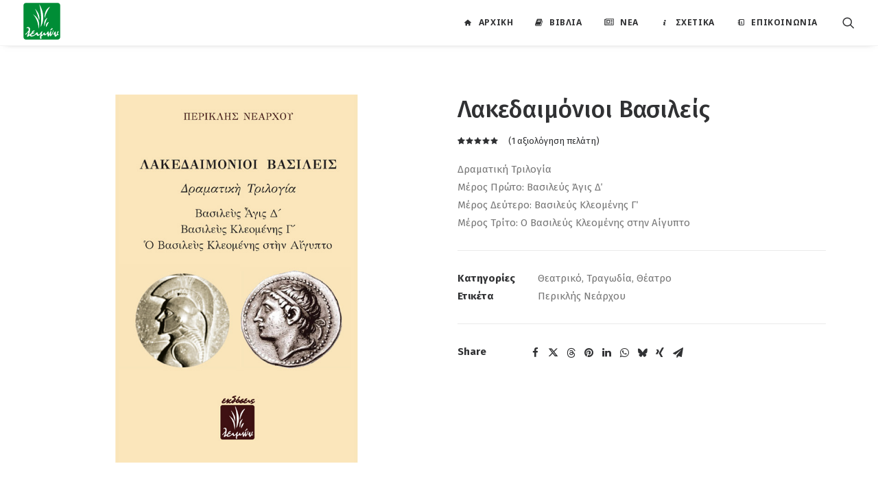

--- FILE ---
content_type: text/html; charset=UTF-8
request_url: https://www.leimon.gr/%CE%B2%CE%B9%CE%B2%CE%BB%CE%B9%CE%B1/%CE%BB%CE%B1%CE%BA%CE%B5%CE%B4%CE%B1%CE%B9%CE%BC%CF%8C%CE%BD%CE%B9%CE%BF%CE%B9-%CE%B2%CE%B1%CF%83%CE%B9%CE%BB%CE%B5%CE%AF%CF%82/
body_size: 26008
content:
<!DOCTYPE html>
<html class="no-touch" lang="el" xmlns="http://www.w3.org/1999/xhtml">
<head>
<meta http-equiv="Content-Type" content="text/html; charset=UTF-8">
<meta name="viewport" content="width=device-width, initial-scale=1">
<link rel="profile" href="https://gmpg.org/xfn/11">
<link rel="pingback" href="https://www.leimon.gr/xmlrpc.php">
<meta name='robots' content='index, follow, max-image-preview:large, max-snippet:-1, max-video-preview:-1' />

	<!-- This site is optimized with the Yoast SEO plugin v26.1.1 - https://yoast.com/wordpress/plugins/seo/ -->
	<title>Λακεδαιμόνιοι Βασιλείς - Εκδόσεις Λειμών</title>
	<link rel="canonical" href="https://www.leimon.gr/βιβλια/λακεδαιμόνιοι-βασιλείς/" />
	<meta property="og:locale" content="el_GR" />
	<meta property="og:type" content="article" />
	<meta property="og:title" content="Λακεδαιμόνιοι Βασιλείς - Εκδόσεις Λειμών" />
	<meta property="og:description" content="Δραματική Τριλογία Μέρος Πρώτο: Βασιλεύς Άγις Δ΄ Μέρος Δεύτερο: Βασιλεύς Κλεομένης Γ΄ Μέρος Τρίτο: Ο Βασιλεύς Κλεομένης στην Αίγυπτο" />
	<meta property="og:url" content="https://www.leimon.gr/βιβλια/λακεδαιμόνιοι-βασιλείς/" />
	<meta property="og:site_name" content="Εκδόσεις Λειμών" />
	<meta property="article:publisher" content="https://www.facebook.com/EkdoseisLeimon/" />
	<meta property="article:modified_time" content="2018-07-05T16:34:25+00:00" />
	<meta property="og:image" content="https://www.leimon.gr/wp-content/uploads/2017/01/lakedaimonioi-vasileis.jpg" />
	<meta property="og:image:width" content="800" />
	<meta property="og:image:height" content="800" />
	<meta property="og:image:type" content="image/jpeg" />
	<meta name="twitter:card" content="summary_large_image" />
	<meta name="twitter:site" content="@EkdoseisLeimon" />
	<script type="application/ld+json" class="yoast-schema-graph">{"@context":"https://schema.org","@graph":[{"@type":"WebPage","@id":"https://www.leimon.gr/βιβλια/%ce%bb%ce%b1%ce%ba%ce%b5%ce%b4%ce%b1%ce%b9%ce%bc%cf%8c%ce%bd%ce%b9%ce%bf%ce%b9-%ce%b2%ce%b1%cf%83%ce%b9%ce%bb%ce%b5%ce%af%cf%82/","url":"https://www.leimon.gr/βιβλια/%ce%bb%ce%b1%ce%ba%ce%b5%ce%b4%ce%b1%ce%b9%ce%bc%cf%8c%ce%bd%ce%b9%ce%bf%ce%b9-%ce%b2%ce%b1%cf%83%ce%b9%ce%bb%ce%b5%ce%af%cf%82/","name":"Λακεδαιμόνιοι Βασιλείς - Εκδόσεις Λειμών","isPartOf":{"@id":"https://www.leimon.gr/#website"},"primaryImageOfPage":{"@id":"https://www.leimon.gr/βιβλια/%ce%bb%ce%b1%ce%ba%ce%b5%ce%b4%ce%b1%ce%b9%ce%bc%cf%8c%ce%bd%ce%b9%ce%bf%ce%b9-%ce%b2%ce%b1%cf%83%ce%b9%ce%bb%ce%b5%ce%af%cf%82/#primaryimage"},"image":{"@id":"https://www.leimon.gr/βιβλια/%ce%bb%ce%b1%ce%ba%ce%b5%ce%b4%ce%b1%ce%b9%ce%bc%cf%8c%ce%bd%ce%b9%ce%bf%ce%b9-%ce%b2%ce%b1%cf%83%ce%b9%ce%bb%ce%b5%ce%af%cf%82/#primaryimage"},"thumbnailUrl":"https://www.leimon.gr/wp-content/uploads/2017/01/lakedaimonioi-vasileis.jpg","datePublished":"2017-01-23T20:51:10+00:00","dateModified":"2018-07-05T16:34:25+00:00","breadcrumb":{"@id":"https://www.leimon.gr/βιβλια/%ce%bb%ce%b1%ce%ba%ce%b5%ce%b4%ce%b1%ce%b9%ce%bc%cf%8c%ce%bd%ce%b9%ce%bf%ce%b9-%ce%b2%ce%b1%cf%83%ce%b9%ce%bb%ce%b5%ce%af%cf%82/#breadcrumb"},"inLanguage":"el","potentialAction":[{"@type":"ReadAction","target":["https://www.leimon.gr/βιβλια/%ce%bb%ce%b1%ce%ba%ce%b5%ce%b4%ce%b1%ce%b9%ce%bc%cf%8c%ce%bd%ce%b9%ce%bf%ce%b9-%ce%b2%ce%b1%cf%83%ce%b9%ce%bb%ce%b5%ce%af%cf%82/"]}]},{"@type":"ImageObject","inLanguage":"el","@id":"https://www.leimon.gr/βιβλια/%ce%bb%ce%b1%ce%ba%ce%b5%ce%b4%ce%b1%ce%b9%ce%bc%cf%8c%ce%bd%ce%b9%ce%bf%ce%b9-%ce%b2%ce%b1%cf%83%ce%b9%ce%bb%ce%b5%ce%af%cf%82/#primaryimage","url":"https://www.leimon.gr/wp-content/uploads/2017/01/lakedaimonioi-vasileis.jpg","contentUrl":"https://www.leimon.gr/wp-content/uploads/2017/01/lakedaimonioi-vasileis.jpg","width":800,"height":800,"caption":"Λακεδαιμόνιοι Βασιλείς"},{"@type":"BreadcrumbList","@id":"https://www.leimon.gr/βιβλια/%ce%bb%ce%b1%ce%ba%ce%b5%ce%b4%ce%b1%ce%b9%ce%bc%cf%8c%ce%bd%ce%b9%ce%bf%ce%b9-%ce%b2%ce%b1%cf%83%ce%b9%ce%bb%ce%b5%ce%af%cf%82/#breadcrumb","itemListElement":[{"@type":"ListItem","position":1,"name":"Home","item":"https://www.leimon.gr/"},{"@type":"ListItem","position":2,"name":"Βιβλία","item":"https://www.leimon.gr/%ce%b2%ce%b9%ce%b2%ce%bb%ce%b9%ce%b1/"},{"@type":"ListItem","position":3,"name":"Λακεδαιμόνιοι Βασιλείς"}]},{"@type":"WebSite","@id":"https://www.leimon.gr/#website","url":"https://www.leimon.gr/","name":"Εκδόσεις Λειμών","description":"Εκδοτικός Οίκος Λειμών","publisher":{"@id":"https://www.leimon.gr/#organization"},"potentialAction":[{"@type":"SearchAction","target":{"@type":"EntryPoint","urlTemplate":"https://www.leimon.gr/?s={search_term_string}"},"query-input":{"@type":"PropertyValueSpecification","valueRequired":true,"valueName":"search_term_string"}}],"inLanguage":"el"},{"@type":"Organization","@id":"https://www.leimon.gr/#organization","name":"Εκδόσεις Λειμών","url":"https://www.leimon.gr/","logo":{"@type":"ImageObject","inLanguage":"el","@id":"https://www.leimon.gr/#/schema/logo/image/","url":"https://www.leimon.gr/wp-content/uploads/2017/01/leimon_logo_green.png","contentUrl":"https://www.leimon.gr/wp-content/uploads/2017/01/leimon_logo_green.png","width":800,"height":800,"caption":"Εκδόσεις Λειμών"},"image":{"@id":"https://www.leimon.gr/#/schema/logo/image/"},"sameAs":["https://www.facebook.com/EkdoseisLeimon/","https://x.com/EkdoseisLeimon","https://www.youtube.com/channel/UCYKh7eO-kLtrYufDnnhH3Lg"]}]}</script>
	<!-- / Yoast SEO plugin. -->


<link rel='dns-prefetch' href='//www.leimon.gr' />
<link rel='dns-prefetch' href='//fonts.googleapis.com' />
<link rel="alternate" type="application/rss+xml" title="Ροή RSS &raquo; Εκδόσεις Λειμών" href="https://www.leimon.gr/feed/" />
<link rel="alternate" type="application/rss+xml" title="Ροή Σχολίων &raquo; Εκδόσεις Λειμών" href="https://www.leimon.gr/comments/feed/" />
<link rel="alternate" type="application/rss+xml" title="Ροή Σχολίων Εκδόσεις Λειμών &raquo; Λακεδαιμόνιοι Βασιλείς" href="https://www.leimon.gr/βιβλια/%ce%bb%ce%b1%ce%ba%ce%b5%ce%b4%ce%b1%ce%b9%ce%bc%cf%8c%ce%bd%ce%b9%ce%bf%ce%b9-%ce%b2%ce%b1%cf%83%ce%b9%ce%bb%ce%b5%ce%af%cf%82/feed/" />
<link rel="alternate" title="oEmbed (JSON)" type="application/json+oembed" href="https://www.leimon.gr/wp-json/oembed/1.0/embed?url=https%3A%2F%2Fwww.leimon.gr%2F%CE%B2%CE%B9%CE%B2%CE%BB%CE%B9%CE%B1%2F%25ce%25bb%25ce%25b1%25ce%25ba%25ce%25b5%25ce%25b4%25ce%25b1%25ce%25b9%25ce%25bc%25cf%258c%25ce%25bd%25ce%25b9%25ce%25bf%25ce%25b9-%25ce%25b2%25ce%25b1%25cf%2583%25ce%25b9%25ce%25bb%25ce%25b5%25ce%25af%25cf%2582%2F" />
<link rel="alternate" title="oEmbed (XML)" type="text/xml+oembed" href="https://www.leimon.gr/wp-json/oembed/1.0/embed?url=https%3A%2F%2Fwww.leimon.gr%2F%CE%B2%CE%B9%CE%B2%CE%BB%CE%B9%CE%B1%2F%25ce%25bb%25ce%25b1%25ce%25ba%25ce%25b5%25ce%25b4%25ce%25b1%25ce%25b9%25ce%25bc%25cf%258c%25ce%25bd%25ce%25b9%25ce%25bf%25ce%25b9-%25ce%25b2%25ce%25b1%25cf%2583%25ce%25b9%25ce%25bb%25ce%25b5%25ce%25af%25cf%2582%2F&#038;format=xml" />
<style id='wp-img-auto-sizes-contain-inline-css' type='text/css'>
img:is([sizes=auto i],[sizes^="auto," i]){contain-intrinsic-size:3000px 1500px}
/*# sourceURL=wp-img-auto-sizes-contain-inline-css */
</style>
<style id='wp-emoji-styles-inline-css' type='text/css'>

	img.wp-smiley, img.emoji {
		display: inline !important;
		border: none !important;
		box-shadow: none !important;
		height: 1em !important;
		width: 1em !important;
		margin: 0 0.07em !important;
		vertical-align: -0.1em !important;
		background: none !important;
		padding: 0 !important;
	}
/*# sourceURL=wp-emoji-styles-inline-css */
</style>
<style id='wp-block-library-inline-css' type='text/css'>
:root{--wp-block-synced-color:#7a00df;--wp-block-synced-color--rgb:122,0,223;--wp-bound-block-color:var(--wp-block-synced-color);--wp-editor-canvas-background:#ddd;--wp-admin-theme-color:#007cba;--wp-admin-theme-color--rgb:0,124,186;--wp-admin-theme-color-darker-10:#006ba1;--wp-admin-theme-color-darker-10--rgb:0,107,160.5;--wp-admin-theme-color-darker-20:#005a87;--wp-admin-theme-color-darker-20--rgb:0,90,135;--wp-admin-border-width-focus:2px}@media (min-resolution:192dpi){:root{--wp-admin-border-width-focus:1.5px}}.wp-element-button{cursor:pointer}:root .has-very-light-gray-background-color{background-color:#eee}:root .has-very-dark-gray-background-color{background-color:#313131}:root .has-very-light-gray-color{color:#eee}:root .has-very-dark-gray-color{color:#313131}:root .has-vivid-green-cyan-to-vivid-cyan-blue-gradient-background{background:linear-gradient(135deg,#00d084,#0693e3)}:root .has-purple-crush-gradient-background{background:linear-gradient(135deg,#34e2e4,#4721fb 50%,#ab1dfe)}:root .has-hazy-dawn-gradient-background{background:linear-gradient(135deg,#faaca8,#dad0ec)}:root .has-subdued-olive-gradient-background{background:linear-gradient(135deg,#fafae1,#67a671)}:root .has-atomic-cream-gradient-background{background:linear-gradient(135deg,#fdd79a,#004a59)}:root .has-nightshade-gradient-background{background:linear-gradient(135deg,#330968,#31cdcf)}:root .has-midnight-gradient-background{background:linear-gradient(135deg,#020381,#2874fc)}:root{--wp--preset--font-size--normal:16px;--wp--preset--font-size--huge:42px}.has-regular-font-size{font-size:1em}.has-larger-font-size{font-size:2.625em}.has-normal-font-size{font-size:var(--wp--preset--font-size--normal)}.has-huge-font-size{font-size:var(--wp--preset--font-size--huge)}.has-text-align-center{text-align:center}.has-text-align-left{text-align:left}.has-text-align-right{text-align:right}.has-fit-text{white-space:nowrap!important}#end-resizable-editor-section{display:none}.aligncenter{clear:both}.items-justified-left{justify-content:flex-start}.items-justified-center{justify-content:center}.items-justified-right{justify-content:flex-end}.items-justified-space-between{justify-content:space-between}.screen-reader-text{border:0;clip-path:inset(50%);height:1px;margin:-1px;overflow:hidden;padding:0;position:absolute;width:1px;word-wrap:normal!important}.screen-reader-text:focus{background-color:#ddd;clip-path:none;color:#444;display:block;font-size:1em;height:auto;left:5px;line-height:normal;padding:15px 23px 14px;text-decoration:none;top:5px;width:auto;z-index:100000}html :where(.has-border-color){border-style:solid}html :where([style*=border-top-color]){border-top-style:solid}html :where([style*=border-right-color]){border-right-style:solid}html :where([style*=border-bottom-color]){border-bottom-style:solid}html :where([style*=border-left-color]){border-left-style:solid}html :where([style*=border-width]){border-style:solid}html :where([style*=border-top-width]){border-top-style:solid}html :where([style*=border-right-width]){border-right-style:solid}html :where([style*=border-bottom-width]){border-bottom-style:solid}html :where([style*=border-left-width]){border-left-style:solid}html :where(img[class*=wp-image-]){height:auto;max-width:100%}:where(figure){margin:0 0 1em}html :where(.is-position-sticky){--wp-admin--admin-bar--position-offset:var(--wp-admin--admin-bar--height,0px)}@media screen and (max-width:600px){html :where(.is-position-sticky){--wp-admin--admin-bar--position-offset:0px}}

/*# sourceURL=wp-block-library-inline-css */
</style><link rel='stylesheet' id='wc-blocks-style-css' href='https://www.leimon.gr/wp-content/plugins/woocommerce/assets/client/blocks/wc-blocks.css?ver=wc-10.2.3' type='text/css' media='all' />
<style id='global-styles-inline-css' type='text/css'>
:root{--wp--preset--aspect-ratio--square: 1;--wp--preset--aspect-ratio--4-3: 4/3;--wp--preset--aspect-ratio--3-4: 3/4;--wp--preset--aspect-ratio--3-2: 3/2;--wp--preset--aspect-ratio--2-3: 2/3;--wp--preset--aspect-ratio--16-9: 16/9;--wp--preset--aspect-ratio--9-16: 9/16;--wp--preset--color--black: #000000;--wp--preset--color--cyan-bluish-gray: #abb8c3;--wp--preset--color--white: #ffffff;--wp--preset--color--pale-pink: #f78da7;--wp--preset--color--vivid-red: #cf2e2e;--wp--preset--color--luminous-vivid-orange: #ff6900;--wp--preset--color--luminous-vivid-amber: #fcb900;--wp--preset--color--light-green-cyan: #7bdcb5;--wp--preset--color--vivid-green-cyan: #00d084;--wp--preset--color--pale-cyan-blue: #8ed1fc;--wp--preset--color--vivid-cyan-blue: #0693e3;--wp--preset--color--vivid-purple: #9b51e0;--wp--preset--gradient--vivid-cyan-blue-to-vivid-purple: linear-gradient(135deg,rgb(6,147,227) 0%,rgb(155,81,224) 100%);--wp--preset--gradient--light-green-cyan-to-vivid-green-cyan: linear-gradient(135deg,rgb(122,220,180) 0%,rgb(0,208,130) 100%);--wp--preset--gradient--luminous-vivid-amber-to-luminous-vivid-orange: linear-gradient(135deg,rgb(252,185,0) 0%,rgb(255,105,0) 100%);--wp--preset--gradient--luminous-vivid-orange-to-vivid-red: linear-gradient(135deg,rgb(255,105,0) 0%,rgb(207,46,46) 100%);--wp--preset--gradient--very-light-gray-to-cyan-bluish-gray: linear-gradient(135deg,rgb(238,238,238) 0%,rgb(169,184,195) 100%);--wp--preset--gradient--cool-to-warm-spectrum: linear-gradient(135deg,rgb(74,234,220) 0%,rgb(151,120,209) 20%,rgb(207,42,186) 40%,rgb(238,44,130) 60%,rgb(251,105,98) 80%,rgb(254,248,76) 100%);--wp--preset--gradient--blush-light-purple: linear-gradient(135deg,rgb(255,206,236) 0%,rgb(152,150,240) 100%);--wp--preset--gradient--blush-bordeaux: linear-gradient(135deg,rgb(254,205,165) 0%,rgb(254,45,45) 50%,rgb(107,0,62) 100%);--wp--preset--gradient--luminous-dusk: linear-gradient(135deg,rgb(255,203,112) 0%,rgb(199,81,192) 50%,rgb(65,88,208) 100%);--wp--preset--gradient--pale-ocean: linear-gradient(135deg,rgb(255,245,203) 0%,rgb(182,227,212) 50%,rgb(51,167,181) 100%);--wp--preset--gradient--electric-grass: linear-gradient(135deg,rgb(202,248,128) 0%,rgb(113,206,126) 100%);--wp--preset--gradient--midnight: linear-gradient(135deg,rgb(2,3,129) 0%,rgb(40,116,252) 100%);--wp--preset--font-size--small: 13px;--wp--preset--font-size--medium: 20px;--wp--preset--font-size--large: 36px;--wp--preset--font-size--x-large: 42px;--wp--preset--spacing--20: 0.44rem;--wp--preset--spacing--30: 0.67rem;--wp--preset--spacing--40: 1rem;--wp--preset--spacing--50: 1.5rem;--wp--preset--spacing--60: 2.25rem;--wp--preset--spacing--70: 3.38rem;--wp--preset--spacing--80: 5.06rem;--wp--preset--shadow--natural: 6px 6px 9px rgba(0, 0, 0, 0.2);--wp--preset--shadow--deep: 12px 12px 50px rgba(0, 0, 0, 0.4);--wp--preset--shadow--sharp: 6px 6px 0px rgba(0, 0, 0, 0.2);--wp--preset--shadow--outlined: 6px 6px 0px -3px rgb(255, 255, 255), 6px 6px rgb(0, 0, 0);--wp--preset--shadow--crisp: 6px 6px 0px rgb(0, 0, 0);}:where(.is-layout-flex){gap: 0.5em;}:where(.is-layout-grid){gap: 0.5em;}body .is-layout-flex{display: flex;}.is-layout-flex{flex-wrap: wrap;align-items: center;}.is-layout-flex > :is(*, div){margin: 0;}body .is-layout-grid{display: grid;}.is-layout-grid > :is(*, div){margin: 0;}:where(.wp-block-columns.is-layout-flex){gap: 2em;}:where(.wp-block-columns.is-layout-grid){gap: 2em;}:where(.wp-block-post-template.is-layout-flex){gap: 1.25em;}:where(.wp-block-post-template.is-layout-grid){gap: 1.25em;}.has-black-color{color: var(--wp--preset--color--black) !important;}.has-cyan-bluish-gray-color{color: var(--wp--preset--color--cyan-bluish-gray) !important;}.has-white-color{color: var(--wp--preset--color--white) !important;}.has-pale-pink-color{color: var(--wp--preset--color--pale-pink) !important;}.has-vivid-red-color{color: var(--wp--preset--color--vivid-red) !important;}.has-luminous-vivid-orange-color{color: var(--wp--preset--color--luminous-vivid-orange) !important;}.has-luminous-vivid-amber-color{color: var(--wp--preset--color--luminous-vivid-amber) !important;}.has-light-green-cyan-color{color: var(--wp--preset--color--light-green-cyan) !important;}.has-vivid-green-cyan-color{color: var(--wp--preset--color--vivid-green-cyan) !important;}.has-pale-cyan-blue-color{color: var(--wp--preset--color--pale-cyan-blue) !important;}.has-vivid-cyan-blue-color{color: var(--wp--preset--color--vivid-cyan-blue) !important;}.has-vivid-purple-color{color: var(--wp--preset--color--vivid-purple) !important;}.has-black-background-color{background-color: var(--wp--preset--color--black) !important;}.has-cyan-bluish-gray-background-color{background-color: var(--wp--preset--color--cyan-bluish-gray) !important;}.has-white-background-color{background-color: var(--wp--preset--color--white) !important;}.has-pale-pink-background-color{background-color: var(--wp--preset--color--pale-pink) !important;}.has-vivid-red-background-color{background-color: var(--wp--preset--color--vivid-red) !important;}.has-luminous-vivid-orange-background-color{background-color: var(--wp--preset--color--luminous-vivid-orange) !important;}.has-luminous-vivid-amber-background-color{background-color: var(--wp--preset--color--luminous-vivid-amber) !important;}.has-light-green-cyan-background-color{background-color: var(--wp--preset--color--light-green-cyan) !important;}.has-vivid-green-cyan-background-color{background-color: var(--wp--preset--color--vivid-green-cyan) !important;}.has-pale-cyan-blue-background-color{background-color: var(--wp--preset--color--pale-cyan-blue) !important;}.has-vivid-cyan-blue-background-color{background-color: var(--wp--preset--color--vivid-cyan-blue) !important;}.has-vivid-purple-background-color{background-color: var(--wp--preset--color--vivid-purple) !important;}.has-black-border-color{border-color: var(--wp--preset--color--black) !important;}.has-cyan-bluish-gray-border-color{border-color: var(--wp--preset--color--cyan-bluish-gray) !important;}.has-white-border-color{border-color: var(--wp--preset--color--white) !important;}.has-pale-pink-border-color{border-color: var(--wp--preset--color--pale-pink) !important;}.has-vivid-red-border-color{border-color: var(--wp--preset--color--vivid-red) !important;}.has-luminous-vivid-orange-border-color{border-color: var(--wp--preset--color--luminous-vivid-orange) !important;}.has-luminous-vivid-amber-border-color{border-color: var(--wp--preset--color--luminous-vivid-amber) !important;}.has-light-green-cyan-border-color{border-color: var(--wp--preset--color--light-green-cyan) !important;}.has-vivid-green-cyan-border-color{border-color: var(--wp--preset--color--vivid-green-cyan) !important;}.has-pale-cyan-blue-border-color{border-color: var(--wp--preset--color--pale-cyan-blue) !important;}.has-vivid-cyan-blue-border-color{border-color: var(--wp--preset--color--vivid-cyan-blue) !important;}.has-vivid-purple-border-color{border-color: var(--wp--preset--color--vivid-purple) !important;}.has-vivid-cyan-blue-to-vivid-purple-gradient-background{background: var(--wp--preset--gradient--vivid-cyan-blue-to-vivid-purple) !important;}.has-light-green-cyan-to-vivid-green-cyan-gradient-background{background: var(--wp--preset--gradient--light-green-cyan-to-vivid-green-cyan) !important;}.has-luminous-vivid-amber-to-luminous-vivid-orange-gradient-background{background: var(--wp--preset--gradient--luminous-vivid-amber-to-luminous-vivid-orange) !important;}.has-luminous-vivid-orange-to-vivid-red-gradient-background{background: var(--wp--preset--gradient--luminous-vivid-orange-to-vivid-red) !important;}.has-very-light-gray-to-cyan-bluish-gray-gradient-background{background: var(--wp--preset--gradient--very-light-gray-to-cyan-bluish-gray) !important;}.has-cool-to-warm-spectrum-gradient-background{background: var(--wp--preset--gradient--cool-to-warm-spectrum) !important;}.has-blush-light-purple-gradient-background{background: var(--wp--preset--gradient--blush-light-purple) !important;}.has-blush-bordeaux-gradient-background{background: var(--wp--preset--gradient--blush-bordeaux) !important;}.has-luminous-dusk-gradient-background{background: var(--wp--preset--gradient--luminous-dusk) !important;}.has-pale-ocean-gradient-background{background: var(--wp--preset--gradient--pale-ocean) !important;}.has-electric-grass-gradient-background{background: var(--wp--preset--gradient--electric-grass) !important;}.has-midnight-gradient-background{background: var(--wp--preset--gradient--midnight) !important;}.has-small-font-size{font-size: var(--wp--preset--font-size--small) !important;}.has-medium-font-size{font-size: var(--wp--preset--font-size--medium) !important;}.has-large-font-size{font-size: var(--wp--preset--font-size--large) !important;}.has-x-large-font-size{font-size: var(--wp--preset--font-size--x-large) !important;}
/*# sourceURL=global-styles-inline-css */
</style>

<style id='classic-theme-styles-inline-css' type='text/css'>
/*! This file is auto-generated */
.wp-block-button__link{color:#fff;background-color:#32373c;border-radius:9999px;box-shadow:none;text-decoration:none;padding:calc(.667em + 2px) calc(1.333em + 2px);font-size:1.125em}.wp-block-file__button{background:#32373c;color:#fff;text-decoration:none}
/*# sourceURL=/wp-includes/css/classic-themes.min.css */
</style>
<link rel='stylesheet' id='contact-form-7-css' href='https://www.leimon.gr/wp-content/plugins/contact-form-7/includes/css/styles.css?ver=6.1.2' type='text/css' media='all' />
<link rel='stylesheet' id='uncodefont-google-css' href='//fonts.googleapis.com/css?family=Poppins%3A300%2Cregular%2C500%2C600%2C700%7CHind%3A300%2Cregular%2C500%2C600%2C700%7CDroid+Serif%3Aregular%2Citalic%2C700%2C700italic%7CDosis%3A200%2C300%2Cregular%2C500%2C600%2C700%2C800%7CPlayfair+Display%3Aregular%2Citalic%2C700%2C700italic%2C900%2C900italic%7COswald%3A300%2Cregular%2C700%7CRoboto%3A100%2C100italic%2C300%2C300italic%2Cregular%2Citalic%2C500%2C500italic%2C700%2C700italic%2C900%2C900italic%7CSource+Sans+Pro%3A200%2C200italic%2C300%2C300italic%2Cregular%2Citalic%2C600%2C600italic%2C700%2C700italic%2C900%2C900italic%7CNoto+Serif%3Aregular%2Citalic%2C700%2C700italic%7COpen+Sans%3A300%2C300italic%2Cregular%2Citalic%2C600%2C600italic%2C700%2C700italic%2C800%2C800italic%7CFira+Sans%3A300%2C300italic%2Cregular%2Citalic%2C500%2C500italic%2C700%2C700italic%7CNoto+Sans%3Aregular%2Citalic%2C700%2C700italic%7CRoboto+Condensed%3A300%2C300italic%2Cregular%2Citalic%2C700%2C700italic&#038;subset=devanagari%2Clatin-ext%2Clatin%2Ccyrillic%2Cvietnamese%2Cgreek%2Ccyrillic-ext%2Cgreek-ext&#038;ver=2.9.4.4' type='text/css' media='all' />
<style id='woocommerce-inline-inline-css' type='text/css'>
.woocommerce form .form-row .required { visibility: visible; }
/*# sourceURL=woocommerce-inline-inline-css */
</style>
<link rel='stylesheet' id='brands-styles-css' href='https://www.leimon.gr/wp-content/plugins/woocommerce/assets/css/brands.css?ver=10.2.3' type='text/css' media='all' />
<link rel='stylesheet' id='uncode-style-css' href='https://www.leimon.gr/wp-content/themes/uncode/library/css/style.css?ver=7980838' type='text/css' media='all' />
<style id='uncode-style-inline-css' type='text/css'>

@media (min-width: 960px) { .limit-width { max-width: 1200px; margin: auto;}}
.menu-primary ul.menu-smart > li > a, .menu-primary ul.menu-smart li.dropdown > a, .menu-primary ul.menu-smart li.mega-menu > a, .vmenu-container ul.menu-smart > li > a, .vmenu-container ul.menu-smart li.dropdown > a { text-transform: uppercase; }
#changer-back-color { transition: background-color 1000ms cubic-bezier(0.25, 1, 0.5, 1) !important; } #changer-back-color > div { transition: opacity 1000ms cubic-bezier(0.25, 1, 0.5, 1) !important; } body.bg-changer-init.disable-hover .main-wrapper .style-light,  body.bg-changer-init.disable-hover .main-wrapper .style-light h1,  body.bg-changer-init.disable-hover .main-wrapper .style-light h2, body.bg-changer-init.disable-hover .main-wrapper .style-light h3, body.bg-changer-init.disable-hover .main-wrapper .style-light h4, body.bg-changer-init.disable-hover .main-wrapper .style-light h5, body.bg-changer-init.disable-hover .main-wrapper .style-light h6, body.bg-changer-init.disable-hover .main-wrapper .style-light a, body.bg-changer-init.disable-hover .main-wrapper .style-dark, body.bg-changer-init.disable-hover .main-wrapper .style-dark h1, body.bg-changer-init.disable-hover .main-wrapper .style-dark h2, body.bg-changer-init.disable-hover .main-wrapper .style-dark h3, body.bg-changer-init.disable-hover .main-wrapper .style-dark h4, body.bg-changer-init.disable-hover .main-wrapper .style-dark h5, body.bg-changer-init.disable-hover .main-wrapper .style-dark h6, body.bg-changer-init.disable-hover .main-wrapper .style-dark a { transition: color 1000ms cubic-bezier(0.25, 1, 0.5, 1) !important; }
/*# sourceURL=uncode-style-inline-css */
</style>
<link rel='stylesheet' id='uncode-woocommerce-css' href='https://www.leimon.gr/wp-content/themes/uncode/library/css/woocommerce.css?ver=7980838' type='text/css' media='all' />
<link rel='stylesheet' id='uncode-icons-css' href='https://www.leimon.gr/wp-content/themes/uncode/library/css/uncode-icons.css?ver=7980838' type='text/css' media='all' />
<link rel='stylesheet' id='uncode-custom-style-css' href='https://www.leimon.gr/wp-content/themes/uncode/library/css/style-custom.css?ver=7980838' type='text/css' media='all' />
<style id='uncode-custom-style-inline-css' type='text/css'>
.col-lg-0 {padding:4px 36px 8px 36px;}.wpcf7-inline-wrapper.wpcf7-input-group > *:first-child input:not(.btn) {line-height:1.5em;padding:11px 15px 11px 15px;border-right:none !important;}
/*# sourceURL=uncode-custom-style-inline-css */
</style>
<link rel='stylesheet' id='child-style-css' href='https://www.leimon.gr/wp-content/themes/uncode-child/style.css?ver=2105475347' type='text/css' media='all' />
<script type="text/javascript" src="https://www.leimon.gr/wp-includes/js/jquery/jquery.min.js?ver=3.7.1" id="jquery-core-js"></script>
<script type="text/javascript" src="https://www.leimon.gr/wp-includes/js/jquery/jquery-migrate.min.js?ver=3.4.1" id="jquery-migrate-js"></script>
<script type="text/javascript" src="https://www.leimon.gr/wp-content/plugins/woocommerce/assets/js/jquery-blockui/jquery.blockUI.min.js?ver=2.7.0-wc.10.2.3" id="jquery-blockui-js" data-wp-strategy="defer"></script>
<script type="text/javascript" id="wc-add-to-cart-js-extra">
/* <![CDATA[ */
var wc_add_to_cart_params = {"ajax_url":"/wp-admin/admin-ajax.php","wc_ajax_url":"/?wc-ajax=%%endpoint%%","i18n_view_cart":"\u039a\u03b1\u03bb\u03ac\u03b8\u03b9","cart_url":"https://www.leimon.gr/%ce%ba%ce%b1%ce%bb%ce%b1%ce%b8%ce%b9-%ce%b1%ce%b3%ce%bf%cf%81%cf%89%ce%bd/","is_cart":"","cart_redirect_after_add":"no"};
//# sourceURL=wc-add-to-cart-js-extra
/* ]]> */
</script>
<script type="text/javascript" src="https://www.leimon.gr/wp-content/plugins/woocommerce/assets/js/frontend/add-to-cart.min.js?ver=10.2.3" id="wc-add-to-cart-js" data-wp-strategy="defer"></script>
<script type="text/javascript" src="https://www.leimon.gr/wp-content/plugins/woocommerce/assets/js/zoom/jquery.zoom.min.js?ver=1.7.21-wc.10.2.3" id="zoom-js" defer="defer" data-wp-strategy="defer"></script>
<script type="text/javascript" src="https://www.leimon.gr/wp-content/plugins/woocommerce/assets/js/flexslider/jquery.flexslider.min.js?ver=2.7.2-wc.10.2.3" id="flexslider-js" defer="defer" data-wp-strategy="defer"></script>
<script type="text/javascript" id="wc-single-product-js-extra">
/* <![CDATA[ */
var wc_single_product_params = {"i18n_required_rating_text":"\u03a0\u03b1\u03c1\u03b1\u03ba\u03b1\u03bb\u03bf\u03cd\u03bc\u03b5, \u03b5\u03c0\u03b9\u03bb\u03ad\u03be\u03c4\u03b5 \u03bc\u03af\u03b1 \u03b2\u03b1\u03b8\u03bc\u03bf\u03bb\u03bf\u03b3\u03af\u03b1","i18n_rating_options":["1 \u03b1\u03c0\u03cc 5 \u03b1\u03c3\u03c4\u03ad\u03c1\u03b9\u03b1","2 \u03b1\u03c0\u03cc 5 \u03b1\u03c3\u03c4\u03ad\u03c1\u03b9\u03b1","3 \u03b1\u03c0\u03cc 5 \u03b1\u03c3\u03c4\u03ad\u03c1\u03b9\u03b1","4 \u03b1\u03c0\u03cc 5 \u03b1\u03c3\u03c4\u03ad\u03c1\u03b9\u03b1","5 \u03b1\u03c0\u03cc 5 \u03b1\u03c3\u03c4\u03ad\u03c1\u03b9\u03b1"],"i18n_product_gallery_trigger_text":"View full-screen image gallery","review_rating_required":"yes","flexslider":{"rtl":false,"animation":"slide","smoothHeight":true,"directionNav":false,"controlNav":"thumbnails","slideshow":false,"animationSpeed":500,"animationLoop":false,"allowOneSlide":false},"zoom_enabled":"","zoom_options":[],"photoswipe_enabled":"","photoswipe_options":{"shareEl":false,"closeOnScroll":false,"history":false,"hideAnimationDuration":0,"showAnimationDuration":0},"flexslider_enabled":""};
//# sourceURL=wc-single-product-js-extra
/* ]]> */
</script>
<script type="text/javascript" src="https://www.leimon.gr/wp-content/plugins/woocommerce/assets/js/frontend/single-product.min.js?ver=10.2.3" id="wc-single-product-js" defer="defer" data-wp-strategy="defer"></script>
<script type="text/javascript" src="https://www.leimon.gr/wp-content/plugins/woocommerce/assets/js/js-cookie/js.cookie.min.js?ver=2.1.4-wc.10.2.3" id="js-cookie-js" data-wp-strategy="defer"></script>
<script type="text/javascript" id="woocommerce-js-extra">
/* <![CDATA[ */
var woocommerce_params = {"ajax_url":"/wp-admin/admin-ajax.php","wc_ajax_url":"/?wc-ajax=%%endpoint%%","i18n_password_show":"\u0395\u03bc\u03c6\u03ac\u03bd\u03b9\u03c3\u03b7 \u03c3\u03c5\u03bd\u03b8\u03b7\u03bc\u03b1\u03c4\u03b9\u03ba\u03bf\u03cd","i18n_password_hide":"\u0391\u03c0\u03cc\u03ba\u03c1\u03c5\u03c8\u03b7 \u03c3\u03c5\u03bd\u03b8\u03b7\u03bc\u03b1\u03c4\u03b9\u03ba\u03bf\u03cd"};
//# sourceURL=woocommerce-js-extra
/* ]]> */
</script>
<script type="text/javascript" src="https://www.leimon.gr/wp-content/plugins/woocommerce/assets/js/frontend/woocommerce.min.js?ver=10.2.3" id="woocommerce-js" defer="defer" data-wp-strategy="defer"></script>
<script type="text/javascript" src="https://www.leimon.gr/wp-content/plugins/uncode-js_composer/assets/js/vendors/woocommerce-add-to-cart.js?ver=8.5" id="vc_woocommerce-add-to-cart-js-js"></script>
<script type="text/javascript" src="/wp-content/themes/uncode/library/js/ai-uncode.js" id="uncodeAI" data-home="/" data-path="/" data-breakpoints-images="258,516,720,1032,1440,2064,2880" id="ai-uncode-js"></script>
<script type="text/javascript" id="uncode-init-js-extra">
/* <![CDATA[ */
var SiteParameters = {"days":"days","hours":"hours","minutes":"minutes","seconds":"seconds","constant_scroll":"on","scroll_speed":"2","parallax_factor":"0.25","loading":"Loading\u2026","slide_name":"slide","slide_footer":"footer","ajax_url":"https://www.leimon.gr/wp-admin/admin-ajax.php","nonce_adaptive_images":"fa1c41a8ad","nonce_srcset_async":"40facac38b","enable_debug":"","block_mobile_videos":"","is_frontend_editor":"","main_width":["1200","px"],"mobile_parallax_allowed":"","listen_for_screen_update":"1","wireframes_plugin_active":"1","sticky_elements":"off","resize_quality":"90","register_metadata":"","bg_changer_time":"1000","update_wc_fragments":"1","optimize_shortpixel_image":"","menu_mobile_offcanvas_gap":"45","custom_cursor_selector":"[href], .trigger-overlay, .owl-next, .owl-prev, .owl-dot, input[type=\"submit\"], input[type=\"checkbox\"], button[type=\"submit\"], a[class^=\"ilightbox\"], .ilightbox-thumbnail, .ilightbox-prev, .ilightbox-next, .overlay-close, .unmodal-close, .qty-inset \u003E span, .share-button li, .uncode-post-titles .tmb.tmb-click-area, .btn-link, .tmb-click-row .t-inside, .lg-outer button, .lg-thumb img, a[data-lbox], .uncode-close-offcanvas-overlay, .uncode-nav-next, .uncode-nav-prev, .uncode-nav-index","mobile_parallax_animation":"","lbox_enhanced":"","native_media_player":"1","vimeoPlayerParams":"?autoplay=0","ajax_filter_key_search":"key","ajax_filter_key_unfilter":"unfilter","index_pagination_disable_scroll":"","index_pagination_scroll_to":"","uncode_wc_popup_cart_qty":"","disable_hover_hack":"","uncode_nocookie":"","menuHideOnClick":"1","smoothScroll":"","smoothScrollDisableHover":"","smoothScrollQuery":"960","uncode_force_onepage_dots":"","uncode_smooth_scroll_safe":"","uncode_lb_add_galleries":", .gallery","uncode_lb_add_items":", .gallery .gallery-item a","uncode_prev_label":"Previous","uncode_next_label":"Next","uncode_slide_label":"Slide","uncode_share_label":"Share on %","uncode_has_ligatures":"","uncode_is_accessible":"","uncode_carousel_itemSelector":"*:not(.hidden)","uncode_adaptive":"1","ai_breakpoints":"258,516,720,1032,1440,2064,2880","uncode_limit_width":"1200px"};
//# sourceURL=uncode-init-js-extra
/* ]]> */
</script>
<script type="text/javascript" src="https://www.leimon.gr/wp-content/themes/uncode/library/js/init.js?ver=7980838" id="uncode-init-js"></script>
<script></script><link rel="https://api.w.org/" href="https://www.leimon.gr/wp-json/" /><link rel="alternate" title="JSON" type="application/json" href="https://www.leimon.gr/wp-json/wp/v2/product/54574" /><link rel="EditURI" type="application/rsd+xml" title="RSD" href="https://www.leimon.gr/xmlrpc.php?rsd" />
<meta name="generator" content="WordPress 6.9" />
<meta name="generator" content="WooCommerce 10.2.3" />
<link rel='shortlink' href='https://www.leimon.gr/?p=54574' />
	<noscript><style>.woocommerce-product-gallery{ opacity: 1 !important; }</style></noscript>
	<link rel="icon" href="https://www.leimon.gr/wp-content/uploads/2017/01/cropped-leimon_logo_green-32x32.png" sizes="32x32" />
<link rel="icon" href="https://www.leimon.gr/wp-content/uploads/2017/01/cropped-leimon_logo_green-192x192.png" sizes="192x192" />
<link rel="apple-touch-icon" href="https://www.leimon.gr/wp-content/uploads/2017/01/cropped-leimon_logo_green-180x180.png" />
<meta name="msapplication-TileImage" content="https://www.leimon.gr/wp-content/uploads/2017/01/cropped-leimon_logo_green-270x270.png" />
<noscript><style> .wpb_animate_when_almost_visible { opacity: 1; }</style></noscript></head>
<body class="wp-singular product-template-default single single-product postid-54574 wp-theme-uncode wp-child-theme-uncode-child  style-color-wayh-bg theme-uncode woocommerce woocommerce-page woocommerce-no-js hormenu-position-left megamenu-full-submenu hmenu hmenu-position-right header-full-width main-center-align menu-sticky-mobile menu-mobile-default mobile-parallax-not-allowed ilb-no-bounce qw-body-scroll-disabled no-qty-fx uncode-sidecart-mobile-disabled no-product-upsells wpb-js-composer js-comp-ver-8.5 vc_responsive" data-border="0">

			<div id="vh_layout_help"></div><div class="body-borders" data-border="0"><div class="top-border body-border-shadow"></div><div class="right-border body-border-shadow"></div><div class="bottom-border body-border-shadow"></div><div class="left-border body-border-shadow"></div><div class="top-border style-light-bg"></div><div class="right-border style-light-bg"></div><div class="bottom-border style-light-bg"></div><div class="left-border style-light-bg"></div></div>	<div class="box-wrapper">
		<div class="box-container">
		<script type="text/javascript" id="initBox">UNCODE.initBox();</script>
		<div class="menu-wrapper menu-hide-only menu-sticky-mobile menu-no-arrows">
													
													<header id="masthead" class="navbar menu-primary menu-light submenu-dark menu-transparent menu-add-padding style-light-original single-h-padding menu-absolute menu-with-logo">
														<div class="menu-container menu-hide style-color-xsdn-bg menu-borders menu-shadows" role="navigation">
															<div class="row-menu">
																<div class="row-menu-inner">
																	<div id="logo-container-mobile" class="col-lg-0 logo-container middle">
																		<div id="main-logo" class="navbar-header style-light">
																			<a href="https://www.leimon.gr/" class="navbar-brand" data-minheight="14" aria-label="Εκδόσεις Λειμών"><div class="html-code main-logo " data-maxheight="54" style="height: 54px;"><canvas class="logo-canvas" height="54" width="54"></canvas><?xml version="1.0" encoding="utf-8"?>
<!-- Generator: Adobe Illustrator 15.0.0, SVG Export Plug-In . SVG Version: 6.00 Build 0)  -->
<!DOCTYPE svg PUBLIC "-//W3C//DTD SVG 1.1//EN" "http://www.w3.org/Graphics/SVG/1.1/DTD/svg11.dtd">
<svg preserveAspectRatio="xMinYMin" version="1.1" id="Layer_1-588629147" x="0px" y="0px"
	 width="600px" height="600px" viewBox="0 0 600 600" style="enable-background:new 0 0 600 600;" xml:space="preserve">
<style type="text/css">
<![CDATA[
	.st0{fill-rule:evenodd;clip-rule:evenodd;fill:#FFFFFF;}
	.st1{fill-rule:evenodd;clip-rule:evenodd;fill:#008D36;}
]]>
</style>
<path class="st1" d="M597,558.8c0,21-17.5,38.2-38.9,38.2H41.9C20.5,597,3,579.8,3,558.8V41.2C3,20.2,20.5,3,41.9,3h516.2
	C579.5,3,597,20.2,597,41.2V558.8z"/>
<g id="λειμων_1_-588629147">
	<path class="st0" d="M257.5,284.8c16.6-88.9-29.8-143.4-68.3-189.3C218.6,152.2,236.7,220,257.5,284.8z"/>
	<path class="st0" d="M250.7,424c1.1-19.2,6-34.8,5.2-55.5c0-5.2,0-11.1,0-16.3c-1.1-86.7-50.9-134.1-101.5-166.6
		C211.1,241,239.7,324,250.7,424z"/>
	<path class="st0" d="M289.1,286.9c0,7.5,0,14.9,0,22.9c0.4,29.7-7.6,60-6.8,84.5c19.6-41.6,39.3-83,40.1-143.7c0-8.2,0-16.3,0-24.5
		C319.3,140.3,290,79.5,259,20.6c14.3,67,26.7,135.9,30.1,213.7c0,8.2,0,16.3,0,24.5C289.1,268.4,289.1,277.4,289.1,286.9z"/>
	<path class="st0" d="M345.8,247.7C365.4,176.2,397,117,434,62.9c-53.5,28.9-84.5,79.3-89.8,155.2c0,7.3,0,14.1,0,21.4
		C345,241.8,342.1,247.7,345.8,247.7z"/>
	<path class="st0" d="M34.5,520.3c20.4-9.6,33.2-34.9,48.3-44.4c-1.5,29.6-26.8,51.8-21.5,77c22.7-0.7,32.8-22.2,46.4-26
		c-3.1,3-0.8,7.5,0,11.2c3.7,4.4,9.8,5.9,13.5,9.7c45.7,3.6,63.4-21.5,89.8-37.1c6.8,5.9,7.6,17.1,13.2,24.5
		c30.9,8.9,44.9-21.4,56.6-31.1c-4.9,11.9-8.7,25.2-8.3,42.3c-3,5.1-3,21.4,0,26.5c-1.1,6,1.5,9,3.4,12.7
		c12.5,1.4,17.4-5.2,21.5-12.7c-10.6-2.2-5.3-19.9-6.8-31.1c22-1.4,26.5-19.2,38.5-29.6c2.2,7.4,6,12.6,11.4,16.3
		c26.3,0.8,32.5-17,48.3-26c3.8,17,0.7,40.8,13.5,48.9c17.3-4.4,15.9-35.5,28-39.2c0,14.1-1.6,30.4,10.5,32.6
		c25.8-20.8,47.7-54.8,46.1-97.8c-9.1,1.5-10.5,11.2-9.8,22.9c-10.5,14.1-12.9,44.5-30.1,47.4c-0.1-20.7,5.2-42.9,5.2-57.7
		c-27.9,3.7-21.8,41.4-41.5,52.5c-2.2-18.6,0.8-34.8-1.5-50.4c-28.6,6.8-22.6,47.5-56.6,48.9c-4.5-11-2.2-19.9-6.8-28.1
		c-27.1,2.2-21.8,35.5-46.8,39.2c-7.2-22.9,12.1-41.5,8.4-60.1c-31.1,8.2-28.8,49.7-63.1,55.5c-13.9-9.6-3.3-37.8-23.4-36.2
		c-10.2,0.8-23.4,25.1-36.6,34.1c-7.6,5.8-19.2,11.7-26.4,13.3c-9.4,2.2-23,5.2-31.7-1.5c1.9-31.8,49-18.5,54.7-45.9
		c-10.2-1.5-18.5,7.5-28.3,1.5c2.6-18.6,32-11.1,31.7-32.6c-25.3-3.7-54,19.2-48.3,40.8c-18.1,5.9-30.2,25.9-46.4,28.1
		c8.3-22.1,17.3-43,18.1-71.9c0-5.8,0-11.1,0-16.3c7.1-38.5-49.4-51.1-56.6-16.3c9.8,2.3,12.4-6.6,21.8-5.1
		c13.6,2.3,14.8,20,14.8,37.7c-9.8,12.6-19.6,27.5-31.4,40.8C47.7,496.6,26.6,504.7,34.5,520.3z"/>
	<path class="st0" d="M523.8,464.7c-24.8,4.5-24.1,34.1-40,47.4c2.3,1.5,3.7,3.8,3.1,8.2c9.8,0,10.6-17,16.6-14.8
		c1.4,23.6,0.7,46.6,20.3,44.4c12.8-1.5,14.3-19.2,24.9-26.6c6.1,10.3,21.1,0,24.9-6c-2.3-1.5-3.7-4.4-3.1-8.2
		c-4.5,0-11.2,6.7-15.1,1.5c3.8-18.5,16.6-28.2,15.1-52.5c-31.6,5.9-16.5,57-43.7,67.3C522.4,506.9,529.2,478.1,523.8,464.7z"/>
	<path class="st0" d="M339,345.5c1.4,8.9-2.2,21.5,1.5,28.1c1.4,3-1.6,10.4,1.5,11.2c9.7-53.4,29.4-105.2,48.3-143.7
		C361,264,334.5,289.9,339,345.5z"/>
	<path class="st0" d="M465.7,407.7c-6.7,17-31.6,23.7-30.1,42.3C450.7,442.5,492.1,425.5,465.7,407.7z"/>
	<path class="st0" d="M369.2,395.9c15.2-27.5,33.2-53.3,43-86C381.3,320.3,358.6,355.8,369.2,395.9z"/>
</g>
</svg>
<script type='text/javascript'>document.addEventListener('DOMContentLoaded', function(event) { UNCODE.vivus('Layer_1-588629147', '100', false, false); });</script></div></a>
																		</div>
																		<div class="mmb-container"><div class="mobile-additional-icons"></div><div class="mobile-menu-button mobile-menu-button-light lines-button" aria-label="Toggle menu" role="button" tabindex="0"><span class="lines"><span></span></span></div></div>
																	</div>
																	<div class="col-lg-12 main-menu-container middle">
																		<div class="menu-horizontal ">
																			<div class="menu-horizontal-inner">
																				<div class="nav navbar-nav navbar-main navbar-nav-first"><ul id="menu-gr-main-menu-leimon" class="menu-primary-inner menu-smart sm" role="menu"><li role="menuitem"  id="menu-item-54084" class="menu-item menu-item-type-post_type menu-item-object-page menu-item-home menu-item-54084 menu-item-link"><a href="https://www.leimon.gr/"><i class="menu-icon fa fa-home2"></i>Αρχικη<i class="fa fa-angle-right fa-dropdown"></i></a></li>
<li role="menuitem"  id="menu-item-54433" class="menu-item menu-item-type-post_type menu-item-object-page current_page_parent menu-item-54433 menu-item-link"><a href="https://www.leimon.gr/%ce%b2%ce%b9%ce%b2%ce%bb%ce%b9%ce%b1/"><i class="menu-icon fa fa-book"></i>Βιβλια<i class="fa fa-angle-right fa-dropdown"></i></a></li>
<li role="menuitem"  id="menu-item-54269" class="menu-item menu-item-type-post_type menu-item-object-page menu-item-54269 menu-item-link"><a href="https://www.leimon.gr/%ce%bd%ce%b5%ce%b1/"><i class="menu-icon fa fa-newspaper-o"></i>Νεα<i class="fa fa-angle-right fa-dropdown"></i></a></li>
<li role="menuitem"  id="menu-item-54085" class="menu-item menu-item-type-post_type menu-item-object-page menu-item-54085 menu-item-link"><a href="https://www.leimon.gr/%cf%83%cf%87%ce%b5%cf%84%ce%b9%ce%ba%ce%b1/"><i class="menu-icon fa fa-info-large"></i>Σχετικα<i class="fa fa-angle-right fa-dropdown"></i></a></li>
<li role="menuitem"  id="menu-item-54030" class="menu-item menu-item-type-post_type menu-item-object-page menu-item-54030 menu-item-link"><a href="https://www.leimon.gr/%ce%b5%cf%80%ce%b9%ce%ba%ce%bf%ce%b9%ce%bd%cf%89%ce%bd%ce%b9%ce%b1/"><i class="menu-icon fa fa-contacts"></i>Επικοινωνια<i class="fa fa-angle-right fa-dropdown"></i></a></li>
</ul></div><div class="uncode-close-offcanvas-mobile lines-button close navbar-mobile-el"><span class="lines"></span></div><div class="nav navbar-nav navbar-nav-last navbar-extra-icons"><ul class="menu-smart sm menu-icons menu-smart-social" role="menu"><li role="menuitem" class="menu-item-link search-icon style-light dropdown "><a href="#" class="trigger-overlay search-icon" role="button" data-area="search" data-container="box-container" aria-label="Search">
													<i class="fa fa-search3"></i><span class="desktop-hidden"><span>Search</span></span><i class="fa fa-angle-down fa-dropdown desktop-hidden"></i>
													</a><ul role="menu" class="drop-menu desktop-hidden">
														<li role="menuitem">
															<form class="search" method="get" action="https://www.leimon.gr/">
																<input type="search" class="search-field no-livesearch" placeholder="Search…" value="" name="s" title="Search…" /></form>
														</li>
													</ul></li></ul></div></div>
																		</div>
																	</div>
																</div>
															</div></div>
													</header>
												</div>			<script type="text/javascript" id="fixMenuHeight">UNCODE.fixMenuHeight();</script>
						<div class="main-wrapper">
				<div class="main-container">
					<div class="page-wrapper" role="main">
						<div class="sections-container" id="sections-container">
<script type="text/javascript">UNCODE.initHeader();</script>
		<div id="product-54574" class="page-body style-light style-color-xsdn-bg post-54574 product type-product status-publish has-post-thumbnail product_cat-169 product_cat-170 product_cat-168 product_tag-122 pa_isbn-978-618-82668-7-2 pa_-177 first instock taxable shipping-taxable product-type-simple">
			<div class="post-wrapper">
				<div class="post-body">
<div class="woocommerce-notices-wrapper"></div>
<div class="product type-product post-54574 status-publish instock product_cat-169 product_cat-170 product_cat-168 product_tag-122 has-post-thumbnail taxable shipping-taxable product-type-simple">
	<div class="row-container">
		<div class="row row-parent col-std-gutter double-top-padding double-bottom-padding  limit-width" >
			<div class="row-inner">
				<div class="col-lg-6">
					<div class="uncol">
						<div class="uncoltable">
							<div class="uncell">
								<div class="uncont">
										
<div class="uncode-wrapper uncode-single-product-gallery">


<div class="woocommerce-product-gallery woocommerce-product-gallery--with-images woocommerce-product-gallery--columns-3 woocommerce-layout-images- images woocommerce-product-gallery--zoom-disabled" data-columns="3" style="opacity: 0; transition: opacity .05s ease-in-out;" data-gallery-options="{&quot;globals&quot;:{&quot;vc_column_inner_width&quot;:null},&quot;default_images&quot;:[54570]}">
			<div class="woocommerce-product-gallery__wrapper" data-skin="black">

	<div class="woocommerce-product-gallery__image woocommerce-product-gallery__image-first"><span class="zoom-overlay"></span><a  role="button" href="https://www.leimon.gr/wp-content/uploads/2017/01/lakedaimonioi-vasileis.jpg" itemprop="image" class="woocommerce-main-image" data-transparency="transparent" data-counter="on" data-caption="" data-options="thumbnail: 'https://www.leimon.gr/wp-content/uploads/2017/01/lakedaimonioi-vasileis-uai-258x258.jpg'" data-lbox="ilightbox_gallery-184189" data-lb-index="0"><img width="800" height="800" src="https://www.leimon.gr/wp-content/uploads/2017/01/lakedaimonioi-vasileis.jpg" class="woocommerce-product-gallery__image-first__img adaptive-async wp-post-image" alt="Λακεδαιμόνιοι Βασιλείς" data-src="https://www.leimon.gr/wp-content/uploads/2017/01/lakedaimonioi-vasileis.jpg" data-caption="lakedaimonioi-vasileis" data-large_image="https://www.leimon.gr/wp-content/uploads/2017/01/lakedaimonioi-vasileis.jpg" data-large_image_width="800" data-large_image_height="800" data-singlew="6" data-singleh="" data-crop="" data-uniqueid="54570-610155" data-guid="https://www.leimon.gr/wp-content/uploads/2017/01/lakedaimonioi-vasileis.jpg" data-path="2017/01/lakedaimonioi-vasileis.jpg" data-width="800" data-height="800" decoding="async" fetchpriority="high" /></a></div>
	
	</div>
</div>


</div>								</div>
							</div>
						</div>
					</div>
				</div>
				<div class="col-lg-6">
					<div class="uncol">
						<div class="uncoltable">
							<div class="uncell">
								<div class="uncont">
									<h1 class="product_title entry-title">Λακεδαιμόνιοι Βασιλείς</h1>		<div class="woocommerce-product-rating">
		<div class="star-rating" role="img" aria-label="Βαθμολογήθηκε με 5.00 από 5"><span style="width:100%">Βαθμολογήθηκε με <strong class="rating">5.00</strong> από 5 με βάση <span class="rating">1</span> βαθμολογία πελάτη</span></div>												<a href="#reviews" class="woocommerce-review-link" rel="nofollow">(<span class="count">1</span> αξιολόγηση πελάτη)</a>
										</div>


<div class="price-container">

	<span class="price"><ins class="h3"></ins></span>

</div>
<div class="woocommerce-product-details__short-description">
	<p>Δραματική Τριλογία<br />
Μέρος Πρώτο: Βασιλεύς Άγις Δ΄<br />
Μέρος Δεύτερο: Βασιλεύς Κλεομένης Γ΄<br />
Μέρος Τρίτο: Ο Βασιλεύς Κλεομένης στην Αίγυπτο</p>
</div>
<hr />
<div class="product_meta">
	<p>
	
	
	<span class="posted_in detail-container"><span class="detail-label">Κατηγορίες</span><span class="detail-value"> <a href="https://www.leimon.gr/κατηγορια/%cf%84%ce%b5%cf%87%ce%bd%ce%b5%cf%82-%cf%80%ce%bf%ce%bb%ce%b9%cf%84%ce%b9%cf%83%ce%bc%ce%bf%cf%82/%ce%b8%ce%ad%ce%b1%cf%84%cf%81%ce%bf/%ce%b8%ce%b5%ce%b1%cf%84%cf%81%ce%b9%ce%ba%cf%8c/" rel="tag">Θεατρικό</a>, <a href="https://www.leimon.gr/κατηγορια/%cf%84%ce%b5%cf%87%ce%bd%ce%b5%cf%82-%cf%80%ce%bf%ce%bb%ce%b9%cf%84%ce%b9%cf%83%ce%bc%ce%bf%cf%82/%ce%b8%ce%ad%ce%b1%cf%84%cf%81%ce%bf/%cf%84%cf%81%ce%b1%ce%b3%cf%89%ce%b4%ce%b9%ce%b1/" rel="tag">Τραγωδία</a>, <a href="https://www.leimon.gr/κατηγορια/%cf%84%ce%b5%cf%87%ce%bd%ce%b5%cf%82-%cf%80%ce%bf%ce%bb%ce%b9%cf%84%ce%b9%cf%83%ce%bc%ce%bf%cf%82/%ce%b8%ce%ad%ce%b1%cf%84%cf%81%ce%bf/" rel="tag">Θέατρο</a></span></span>
	<span class="tagged_as detail-container"><span class="detail-label">Ετικέτα</span><span class="detail-value"> <a href="https://www.leimon.gr/συγγραφεας/%cf%80%ce%b5%cf%81%ce%b9%ce%ba%ce%bb%ce%ae%cf%82-%ce%bd%ce%b5%ce%ac%cf%81%cf%87%ce%bf%cf%85/" rel="tag">Περικλής Νεάρχου</a></span></span>
	
		</p>
</div>
<hr />

<div class="detail-container">
	<span class="detail-label">Share</span>
	<div class="share-button share-buttons share-inline only-icon"></div>
</div>
								</div>
							</div>
						</div>
					</div>
				</div>
			</div>
		</div>
	</div>
</div>
<div class="row-container">
		  					<div class="row row-parent style- no-top-padding no-h-padding no-bottom-padding">
									
	<div class="tab-container wootabs">
		<ul class="nav nav-tabs limit-width single-h-padding text-center" >
			
				<li role="presentation" class="description_tab active" id="tab-title-description">
					<a href="#tab-description-54574" data-toggle="tab" role="tab" aria-controls="tab-description"><span>Περιγραφή</span></a>
				</li>

			
				<li role="presentation" class="additional_information_tab" id="tab-title-additional_information">
					<a href="#tab-additional_information-54574" data-toggle="tab" role="tab" aria-controls="tab-additional_information"><span>Επιπλέον πληροφορίες</span></a>
				</li>

			
				<li role="presentation" class="reviews_tab" id="tab-title-reviews">
					<a href="#tab-reviews-54574" data-toggle="tab" role="tab" aria-controls="tab-reviews"><span>Reviews <span class="review-count">1</span></span></a>
				</li>

					</ul>
		<div class="tab-content">
						<div class="tab-pane fade limit-width single-h-padding half-internal-gutter single-block-padding active in" id="tab-description-54574" >
					
<div class="product-tab">
  <h5 class="product-tab-title">Περιγραφή</h5>

<p>Οι &#8220;Λακεδαιμόνιοι Βασιλείς&#8221; είναι μια δραματική τριλογία, που αντλεί το θέμα της από τη Σπάρτη της παρακμής της Ελληνιστικής εποχής. Δύο βασιλείς της, ο Άγις Δ&#8217; και ο Κλεομένης Γ&#8217;, αναλαμβάνουν επαναστατική δράση για να επαναφέρουν τους νόμους του Λυκούργου και τη Σπαρτιατική αγωγή, που αποτέλεσαν το βάθρο του μεγαλείου και της δόξας της πόλεως.<br />
Το θέμα είναι από μια άποψη πολύ σύγχρονο, σε σχέση με τη σημερινή Ελλάδα αλλά και τον σύγχρονο κόσμο. Ο Κλεομένης Γ&#8217;, που είχε καταφύγει στην Αίγυπτο για βοήθεια, μετά τη μάχη της Σελλασίας, το 222 π.Χ., αντιτάχθηκε, με τα όπλα, στον διεφθαρμένο βασιλέα Πτολεμαίο Δ&#8217; Φιλοπάτορα, που σχεδίαζε τη δολοφονία του. Απευθύνθηκε στο λαό της Αλεξάνδρειας και τους κάλεσε να συμπαραταχθούν, για την ελευθερία τους, κατά του τυράννου βασιλέως. Δεν ανταποκρίθηκαν όμως, γιατί η μακρά εθελοδουλεία είχε κάνει το έργο της.<br />
Οι &#8220;Λακεδαιμόνιοι Βασιλείς&#8221; είναι για τον συγγραφέα και ένα πείραμα, που συνδέεται με την πίστη του ότι η Ελληνική τραγωδία, ως θεατρική φόρμα, δεν έχει ιστορικά εξαντληθεί. Μπορεί να δώσει και νέα δημιουργία, με διαχρονικά και σύγχρονα μηνύματα. (Από την παρουσίαση στο οπισθόφυλλο του βιβλίου)</p>
</div>
				</div>
			
						<div class="tab-pane fade limit-width single-h-padding half-internal-gutter single-block-padding" id="tab-additional_information-54574" >
					
<div class="product-tab">
	<h5 class="product-tab-title">Επιπλέον πληροφορίες</h5>

<table class="woocommerce-product-attributes shop_attributes" aria-label="Λεπτομέρειες προϊόντος">
			<tr class="woocommerce-product-attributes-item woocommerce-product-attributes-item--dimensions">
			<th class="woocommerce-product-attributes-item__label" scope="row">Διαστάσεις</th>
			<td class="woocommerce-product-attributes-item__value">17 &times; 24 cm</td>
		</tr>
			<tr class="woocommerce-product-attributes-item woocommerce-product-attributes-item--attribute_pa_isbn">
			<th class="woocommerce-product-attributes-item__label" scope="row">ISBN</th>
			<td class="woocommerce-product-attributes-item__value"><p><a href="https://www.leimon.gr/isbn/978-618-82668-7-2/" rel="tag">978-618-82668-7-2</a></p>
</td>
		</tr>
			<tr class="woocommerce-product-attributes-item woocommerce-product-attributes-item--attribute_pa_%cf%83%ce%b5%ce%bb%ce%b9%ce%b4%ce%b5%cf%82">
			<th class="woocommerce-product-attributes-item__label" scope="row">Σελίδες</th>
			<td class="woocommerce-product-attributes-item__value"><p>332</p>
</td>
		</tr>
			<tr class="woocommerce-product-attributes-item woocommerce-product-attributes-item--attribute_pa_%cf%83%cf%85%ce%b3%ce%b3%cf%81%ce%b1%cf%86%ce%b5%ce%b1%cf%82">
			<th class="woocommerce-product-attributes-item__label" scope="row">Συγγραφέας</th>
			<td class="woocommerce-product-attributes-item__value"><p><a href="https://www.leimon.gr/συγγραφεας/%cf%80%ce%b5%cf%81%ce%b9%ce%ba%ce%bb%ce%ae%cf%82-%ce%bd%ce%b5%ce%ac%cf%81%cf%87%ce%bf%cf%85/" rel="tag">Περικλής Νεάρχου</a></p>
</td>
		</tr>
	</table>
</div>
				</div>
			
						<div class="tab-pane fade limit-width single-h-padding half-internal-gutter single-block-padding" id="tab-reviews-54574" >
					<div id="reviews" class="woocommerce-Reviews">
	<div id="comments" class="woocomments">
				<h5 class="woocomments-title woocommerce-Reviews-title">Προϊόν αξιολόγηση</h5>
		
		
						<ul class="commentlist" data-comment-amout="1">
				<li class="review even thread-even depth-1" id="li-comment-10">

	<div id="comment-10" class="comment_container comment-content post-content">

		
		<figure class="gravatar"><img alt='sofigraf2009@gmail.com' src='https://secure.gravatar.com/avatar/29bc25b57e7db1556aaff3856297b583529dc7f5f31c2f70f0245bc4cf256560?s=256&#038;d=mm&#038;r=g' srcset='https://secure.gravatar.com/avatar/29bc25b57e7db1556aaff3856297b583529dc7f5f31c2f70f0245bc4cf256560?s=512&#038;d=mm&#038;r=g 2x' class='avatar avatar-256 photo' height='256' width='256' decoding='async'/></figure>

		<div class="comment-text comment-meta post-meta">

			<div class="star-rating" role="img" aria-label="Βαθμολογήθηκε με 5 από 5"><span style="width:100%">Βαθμολογήθηκε με <strong class="rating">5</strong> από 5</span></div>
			<div class="block-between"></div>
			
				<div class="comment-author h5">
					<span class="comment-author-link">ΣΟΦΙΑ ΦΡΑΓΚΟΥΔΗ-ΒΟΓΙΑΤΖΗ</span>
				</div>
								<time class="comment-meta-item" datetime="2017-04-30T06:03+02:00"><span>30/04/2017</span>, <a href="#comment-10"><span>06:03</span></a></time>

			
			
			
			<div class="description"><p>Είναι εξαιρετικό!.. Αξίζει ιδιαιτέρας προσοχής και ανάλυσης!..</p>
</div>

			
		</div>
	</div>
</li><!-- #comment-## -->
			</ul>

			
			</div>
	
		<div id="review_form_wrapper">
			<div id="review_form">
					<div id="respond" class="comment-respond">
		<h6 id="reply-title" class="comment-reply-title">Προσθήκη μίας αξιολόγησης <small><a rel="nofollow" id="cancel-comment-reply-link" href="/%CE%B2%CE%B9%CE%B2%CE%BB%CE%B9%CE%B1/%CE%BB%CE%B1%CE%BA%CE%B5%CE%B4%CE%B1%CE%B9%CE%BC%CF%8C%CE%BD%CE%B9%CE%BF%CE%B9-%CE%B2%CE%B1%CF%83%CE%B9%CE%BB%CE%B5%CE%AF%CF%82/#respond" style="display:none;">Ακύρωση απάντησης</a></small></h6><p class="must-log-in">Πρέπει να είστε <a href="https://www.leimon.gr/my-account/"> συνδεδεμένοι </a> για να δημοσιεύσετε μια κριτική.</p>	</div><!-- #respond -->
				</div>
		</div>

	
	<div class="clear"></div>
</div>
				</div>
			
						</div>
	</div>


								</div>
							</div><div class="row-container row-related">
		  					<div class="row row-parent style- limit-width no-top-padding">
									
	<div class="related products">

					<h5 class="related-title">Σχετικά προϊόντα</h5>
		
		<div class="owl-carousel-wrapper">
	<div class="owl-carousel-container owl-carousel-loading half-gutter">
		<div id="index-144032" class="owl-carousel owl-element owl-theme owl-dots-outside owl-height-auto" data-loop="false" data-dots="true" data-nav="false" data-navspeed="400" data-autoplay="false" data-lg="4" data-md="2" data-sm="1">

			
				<div class="tmb tmb-light tmb-content-center tmb-no-bg tmb-woocommerce tmb-overlay-anim tmb-overlay-text-anim tmb-iso-w3 post-55814 product type-product status-publish has-post-thumbnail product_cat-81 product_cat-92 product_cat-377 product_cat-455 product_tag-122 pa_isbn-978-618-5259-30-3 pa_-177 first instock taxable shipping-taxable product-type-simple tmb-content-under tmb-media-first tmb-no-bg" ><div class="t-inside" ><div class="t-entry-visual"><div class="t-entry-visual-tc"><div class="t-entry-visual-cont"><div class="dummy" style="padding-top: 138.8%;"></div><a role="button" tabindex="-1" href="https://www.leimon.gr/βιβλια/%ce%ba%cf%8d%cf%80%cf%81%ce%bf%cf%82-%cf%80%ce%bf%cf%81%ce%b5%ce%af%ce%b1-%ce%b1%ce%b3%cf%8e%ce%bd%cf%89%ce%bd-%ce%ba%ce%b1%ce%b9-%cf%84%ce%bf-%cf%84%cf%81%ce%b1%ce%b3%ce%b9%ce%ba%cf%8c-%cf%84%ce%af-3/" class="pushed"><div class="t-entry-visual-overlay"><div class="t-entry-visual-overlay-in style-dark-bg" style="opacity: 0.2;"></div></div><img class="adaptive-async wp-image-55812" src="https://www.leimon.gr/wp-content/uploads/2025/04/1005C_coverfront-uai-258x358.jpg" width="258" height="358" alt="" data-uniqueid="55812-549121" data-guid="https://www.leimon.gr/wp-content/uploads/2025/04/1005C_coverfront.jpg" data-path="2025/04/1005C_coverfront.jpg" data-width="1474" data-height="2048" data-singlew="3" data-singleh="" data-crop="" /></a><div class="add-to-cart-overlay"><a href="https://www.leimon.gr/βιβλια/%ce%ba%cf%8d%cf%80%cf%81%ce%bf%cf%82-%cf%80%ce%bf%cf%81%ce%b5%ce%af%ce%b1-%ce%b1%ce%b3%cf%8e%ce%bd%cf%89%ce%bd-%ce%ba%ce%b1%ce%b9-%cf%84%ce%bf-%cf%84%cf%81%ce%b1%ce%b3%ce%b9%ce%ba%cf%8c-%cf%84%ce%af-3/" aria-describedby="woocommerce_loop_add_to_cart_link_describedby_55814" data-quantity="1" class="product_type_simple product_button_loop" data-product_id="55814" data-product_sku="978-618-5259-30-3" aria-label="Διαβάστε περισσότερα για &ldquo;Κύπρος: Πορεία αγώνων και το τραγικό τίμημα του ελλείματος στρατηγικής&rdquo;" rel="nofollow" data-success_message=""><span class="add_to_cart_text">Διαβάστε περισσότερα</span><span class="view-cart added_to_cart"></span></a>
	<span id="woocommerce_loop_add_to_cart_link_describedby_55814" class="screen-reader-text">
			</span>
</div></div>
					</div>
				</div><div class="t-entry-text">
									<div class="t-entry-text-tc half-block-padding"><div class="t-entry"><h3 class="t-entry-title h6 "><a href="https://www.leimon.gr/βιβλια/%ce%ba%cf%8d%cf%80%cf%81%ce%bf%cf%82-%cf%80%ce%bf%cf%81%ce%b5%ce%af%ce%b1-%ce%b1%ce%b3%cf%8e%ce%bd%cf%89%ce%bd-%ce%ba%ce%b1%ce%b9-%cf%84%ce%bf-%cf%84%cf%81%ce%b1%ce%b3%ce%b9%ce%ba%cf%8c-%cf%84%ce%af-3/">Κύπρος: Πορεία αγώνων και το τραγικό τίμημα του ελλείματος στρατηγικής</a></h3><span class="price h6 "><ins class="h3"></ins></span></div></div>
							</div></div></div>
			
				<div class="tmb tmb-light tmb-content-center tmb-no-bg tmb-woocommerce tmb-overlay-anim tmb-overlay-text-anim tmb-iso-w4 post-55807 product type-product status-publish has-post-thumbnail product_cat-92 product_cat-377 product_cat-455 product_cat-720 product_tag-122 pa_isbn-978-618-5636-90-6 pa_-177 first instock taxable shipping-taxable product-type-simple tmb-content-under tmb-media-first tmb-no-bg" ><div class="t-inside" ><div class="t-entry-visual"><div class="t-entry-visual-tc"><div class="t-entry-visual-cont"><div class="dummy" style="padding-top: 139.9%;"></div><a role="button" tabindex="-1" href="https://www.leimon.gr/βιβλια/%ce%ba%cf%8d%cf%80%cf%81%ce%bf%cf%82-%cf%80%ce%bf%cf%81%ce%b5%ce%af%ce%b1-%ce%b1%ce%b3%cf%8e%ce%bd%cf%89%ce%bd-%ce%ba%ce%b1%ce%b9-%cf%84%ce%bf-%cf%84%cf%81%ce%b1%ce%b3%ce%b9%ce%ba%cf%8c-%cf%84%ce%af-2/" class="pushed"><div class="t-entry-visual-overlay"><div class="t-entry-visual-overlay-in style-dark-bg" style="opacity: 0.2;"></div></div><img class="adaptive-async wp-image-55813" src="https://www.leimon.gr/wp-content/uploads/2025/04/1005B_coverfront-uai-258x361.jpg" width="258" height="361" alt="" data-uniqueid="55813-206330" data-guid="https://www.leimon.gr/wp-content/uploads/2025/04/1005B_coverfront.jpg" data-path="2025/04/1005B_coverfront.jpg" data-width="1463" data-height="2048" data-singlew="4" data-singleh="" data-crop="" /></a><div class="add-to-cart-overlay"><a href="https://www.leimon.gr/βιβλια/%ce%ba%cf%8d%cf%80%cf%81%ce%bf%cf%82-%cf%80%ce%bf%cf%81%ce%b5%ce%af%ce%b1-%ce%b1%ce%b3%cf%8e%ce%bd%cf%89%ce%bd-%ce%ba%ce%b1%ce%b9-%cf%84%ce%bf-%cf%84%cf%81%ce%b1%ce%b3%ce%b9%ce%ba%cf%8c-%cf%84%ce%af-2/" aria-describedby="woocommerce_loop_add_to_cart_link_describedby_55807" data-quantity="1" class="product_type_simple product_button_loop" data-product_id="55807" data-product_sku="978-618-5636-90-6" aria-label="Διαβάστε περισσότερα για &ldquo;Κύπρος: Πορεία αγώνων και το τραγικό τίμημα του ελλείματος στρατηγικής&rdquo;" rel="nofollow" data-success_message=""><span class="add_to_cart_text">Διαβάστε περισσότερα</span><span class="view-cart added_to_cart"></span></a>
	<span id="woocommerce_loop_add_to_cart_link_describedby_55807" class="screen-reader-text">
			</span>
</div></div>
					</div>
				</div><div class="t-entry-text">
									<div class="t-entry-text-tc half-block-padding"><div class="t-entry"><h3 class="t-entry-title h6 "><a href="https://www.leimon.gr/βιβλια/%ce%ba%cf%8d%cf%80%cf%81%ce%bf%cf%82-%cf%80%ce%bf%cf%81%ce%b5%ce%af%ce%b1-%ce%b1%ce%b3%cf%8e%ce%bd%cf%89%ce%bd-%ce%ba%ce%b1%ce%b9-%cf%84%ce%bf-%cf%84%cf%81%ce%b1%ce%b3%ce%b9%ce%ba%cf%8c-%cf%84%ce%af-2/">Κύπρος: Πορεία αγώνων και το τραγικό τίμημα του ελλείματος στρατηγικής</a></h3><span class="price h6 "><ins class="h3"></ins></span></div></div>
							</div></div></div>
			
				<div class="tmb tmb-light tmb-content-center tmb-no-bg tmb-woocommerce tmb-overlay-anim tmb-overlay-text-anim tmb-iso-w4 post-54086 product type-product status-publish has-post-thumbnail product_cat-86 product_cat-146 product_tag-122 pa_isbn-978-618-80882-5-2 pa_-177 first instock taxable shipping-taxable product-type-simple tmb-content-under tmb-media-first tmb-no-bg" ><div class="t-inside" ><div class="t-entry-visual"><div class="t-entry-visual-tc"><div class="t-entry-visual-cont"><div class="dummy" style="padding-top: 100%;"></div><a role="button" tabindex="-1" href="https://www.leimon.gr/βιβλια/%ce%b7-%ce%b5%ce%bb%ce%bb%ce%ac%ce%b4%ce%b1-%cf%83%ce%b5-%ce%ba%ce%af%ce%bd%ce%b4%cf%85%ce%bd%ce%bf/" class="pushed" aria-label="Η Ελλάδα Σε Κίνδυνο" ><div class="t-entry-visual-overlay"><div class="t-entry-visual-overlay-in style-dark-bg" style="opacity: 0.2;"></div></div><img class="adaptive-async wp-image-54311" src="https://www.leimon.gr/wp-content/uploads/2017/01/i-ellada-se-kindino_front-uai-258x258.jpg" width="258" height="258" alt="Η Ελλάδα Σε Κίνδυνο" data-uniqueid="54311-202922" data-guid="https://www.leimon.gr/wp-content/uploads/2017/01/i-ellada-se-kindino_front.jpg" data-path="2017/01/i-ellada-se-kindino_front.jpg" data-width="800" data-height="800" data-singlew="4" data-singleh="" data-crop="" /></a><div class="add-to-cart-overlay"><a href="https://www.leimon.gr/βιβλια/%ce%b7-%ce%b5%ce%bb%ce%bb%ce%ac%ce%b4%ce%b1-%cf%83%ce%b5-%ce%ba%ce%af%ce%bd%ce%b4%cf%85%ce%bd%ce%bf/" aria-describedby="woocommerce_loop_add_to_cart_link_describedby_54086" data-quantity="1" class="product_type_simple product_button_loop" data-product_id="54086" data-product_sku="" aria-label="Διαβάστε περισσότερα για &ldquo;Η Ελλάδα Σε Κίνδυνο&rdquo;" rel="nofollow" data-success_message=""><span class="add_to_cart_text">Διαβάστε περισσότερα</span><span class="view-cart added_to_cart"></span></a>
	<span id="woocommerce_loop_add_to_cart_link_describedby_54086" class="screen-reader-text">
			</span>
</div></div>
					</div>
				</div><div class="t-entry-text">
									<div class="t-entry-text-tc half-block-padding"><div class="t-entry"><h3 class="t-entry-title h6 "><a href="https://www.leimon.gr/βιβλια/%ce%b7-%ce%b5%ce%bb%ce%bb%ce%ac%ce%b4%ce%b1-%cf%83%ce%b5-%ce%ba%ce%af%ce%bd%ce%b4%cf%85%ce%bd%ce%bf/">Η Ελλάδα Σε Κίνδυνο</a></h3><span class="price h6 "><ins class="h3"></ins></span></div></div>
							</div></div></div>
			
				<div class="tmb tmb-light tmb-content-center tmb-no-bg tmb-woocommerce tmb-overlay-anim tmb-overlay-text-anim tmb-iso-w4 post-54996 product type-product status-publish has-post-thumbnail product_cat-168 pa_isbn-978-618-5259-55-6 pa_-480 first instock taxable shipping-taxable product-type-simple tmb-content-under tmb-media-first tmb-no-bg" ><div class="t-inside" ><div class="t-entry-visual"><div class="t-entry-visual-tc"><div class="t-entry-visual-cont"><div class="dummy" style="padding-top: 138.8%;"></div><a role="button" tabindex="-1" href="https://www.leimon.gr/βιβλια/%ce%b1%cf%81%cf%87%ce%b1%ce%af%ce%b5%cf%82-%cf%84%cf%81%ce%b1%ce%b3%cf%89%ce%b4%ce%af%ce%b5%cf%82-%ce%b1%ce%b9%cf%83%cf%87%cf%8d%ce%bb%ce%bf%cf%82-%cf%83%ce%bf%cf%86%ce%bf%ce%ba%ce%bb%ce%ae%cf%82/" class="pushed"><div class="t-entry-visual-overlay"><div class="t-entry-visual-overlay-in style-dark-bg" style="opacity: 0.2;"></div></div><img class="adaptive-async wp-image-55023" src="https://www.leimon.gr/wp-content/uploads/2020/05/OSDEL-ARXAIES_TRAGODIES-uai-258x358.jpg" width="258" height="358" alt="" data-uniqueid="55023-199065" data-guid="https://www.leimon.gr/wp-content/uploads/2020/05/OSDEL-ARXAIES_TRAGODIES.jpg" data-path="2020/05/OSDEL-ARXAIES_TRAGODIES.jpg" data-width="1443" data-height="2000" data-singlew="4" data-singleh="" data-crop="" /></a><div class="add-to-cart-overlay"><a href="https://www.leimon.gr/βιβλια/%ce%b1%cf%81%cf%87%ce%b1%ce%af%ce%b5%cf%82-%cf%84%cf%81%ce%b1%ce%b3%cf%89%ce%b4%ce%af%ce%b5%cf%82-%ce%b1%ce%b9%cf%83%cf%87%cf%8d%ce%bb%ce%bf%cf%82-%cf%83%ce%bf%cf%86%ce%bf%ce%ba%ce%bb%ce%ae%cf%82/" aria-describedby="woocommerce_loop_add_to_cart_link_describedby_54996" data-quantity="1" class="product_type_simple product_button_loop" data-product_id="54996" data-product_sku="" aria-label="Διαβάστε περισσότερα για &ldquo;Αρχαίες Τραγωδίες | Αισχύλος - Σοφοκλής - Ευριπίδης&rdquo;" rel="nofollow" data-success_message=""><span class="add_to_cart_text">Διαβάστε περισσότερα</span><span class="view-cart added_to_cart"></span></a>
	<span id="woocommerce_loop_add_to_cart_link_describedby_54996" class="screen-reader-text">
			</span>
</div></div>
					</div>
				</div><div class="t-entry-text">
									<div class="t-entry-text-tc half-block-padding"><div class="t-entry"><h3 class="t-entry-title h6 "><a href="https://www.leimon.gr/βιβλια/%ce%b1%cf%81%cf%87%ce%b1%ce%af%ce%b5%cf%82-%cf%84%cf%81%ce%b1%ce%b3%cf%89%ce%b4%ce%af%ce%b5%cf%82-%ce%b1%ce%b9%cf%83%cf%87%cf%8d%ce%bb%ce%bf%cf%82-%cf%83%ce%bf%cf%86%ce%bf%ce%ba%ce%bb%ce%ae%cf%82/">Αρχαίες Τραγωδίες | Αισχύλος - Σοφοκλής - Ευριπίδης</a></h3><span class="price h6 "><ins class="h3"></ins></span></div></div>
							</div></div></div>
			
				<div class="tmb tmb-light tmb-content-center tmb-no-bg tmb-woocommerce tmb-overlay-anim tmb-overlay-text-anim tmb-iso-w4 post-55425 product type-product status-publish has-post-thumbnail product_cat-169 pa_isbn-978-618-5636-25-8 pa_-655 first instock taxable shipping-taxable product-type-simple tmb-content-under tmb-media-first tmb-no-bg" ><div class="t-inside" ><div class="t-entry-visual"><div class="t-entry-visual-tc"><div class="t-entry-visual-cont"><div class="dummy" style="padding-top: 149.2%;"></div><a role="button" tabindex="-1" href="https://www.leimon.gr/βιβλια/%cf%83%ce%b1%cf%80%cf%86%cf%8e-%cf%84%cf%89%ce%bd-%ce%b1%ce%b8%ce%b7%ce%bd%cf%8e%ce%bd/" class="pushed"><div class="t-entry-visual-overlay"><div class="t-entry-visual-overlay-in style-dark-bg" style="opacity: 0.2;"></div></div><img class="adaptive-async wp-image-55426" src="https://www.leimon.gr/wp-content/uploads/2023/02/coverautia1119b-uai-258x385.jpg" width="258" height="385" alt="" data-uniqueid="55426-123364" data-guid="https://www.leimon.gr/wp-content/uploads/2023/02/coverautia1119b.jpg" data-path="2023/02/coverautia1119b.jpg" data-width="1342" data-height="2000" data-singlew="4" data-singleh="" data-crop="" /></a><div class="add-to-cart-overlay"><a href="https://www.leimon.gr/βιβλια/%cf%83%ce%b1%cf%80%cf%86%cf%8e-%cf%84%cf%89%ce%bd-%ce%b1%ce%b8%ce%b7%ce%bd%cf%8e%ce%bd/" aria-describedby="woocommerce_loop_add_to_cart_link_describedby_55425" data-quantity="1" class="product_type_simple product_button_loop" data-product_id="55425" data-product_sku="978-618-5636-25-8" aria-label="Διαβάστε περισσότερα για &ldquo;Σαπφώ των Αθηνών&rdquo;" rel="nofollow" data-success_message=""><span class="add_to_cart_text">Διαβάστε περισσότερα</span><span class="view-cart added_to_cart"></span></a>
	<span id="woocommerce_loop_add_to_cart_link_describedby_55425" class="screen-reader-text">
			</span>
</div></div>
					</div>
				</div><div class="t-entry-text">
									<div class="t-entry-text-tc half-block-padding"><div class="t-entry"><h3 class="t-entry-title h6 "><a href="https://www.leimon.gr/βιβλια/%cf%83%ce%b1%cf%80%cf%86%cf%8e-%cf%84%cf%89%ce%bd-%ce%b1%ce%b8%ce%b7%ce%bd%cf%8e%ce%bd/">Σαπφώ των Αθηνών</a></h3><span class="price h6 "><ins class="h3"></ins></span></div></div>
							</div></div></div>
			
				<div class="tmb tmb-light tmb-content-center tmb-no-bg tmb-woocommerce tmb-overlay-anim tmb-overlay-text-anim tmb-iso-w4 post-55119 product type-product status-publish has-post-thumbnail product_cat-168 product_cat-169 pa_isbn-978-618-5259-68-6 pa_-177 first instock taxable shipping-taxable product-type-simple tmb-content-under tmb-media-first tmb-no-bg" ><div class="t-inside" ><div class="t-entry-visual"><div class="t-entry-visual-tc"><div class="t-entry-visual-cont"><div class="dummy" style="padding-top: 139.9%;"></div><a role="button" tabindex="-1" href="https://www.leimon.gr/βιβλια/%cf%84%ce%b9%ce%bc%ce%bf%ce%bb%ce%ad%cf%89%ce%bd/" class="pushed"><div class="t-entry-visual-overlay"><div class="t-entry-visual-overlay-in style-dark-bg" style="opacity: 0.2;"></div></div><img class="adaptive-async wp-image-55120" src="https://www.leimon.gr/wp-content/uploads/2021/06/cover-Timoleon-scaled-uai-258x361.jpg" width="258" height="361" alt="" data-uniqueid="55120-214716" data-guid="https://www.leimon.gr/wp-content/uploads/2021/06/cover-Timoleon-scaled.jpg" data-path="2021/06/cover-Timoleon-scaled.jpg" data-width="1828" data-height="2560" data-singlew="4" data-singleh="" data-crop="" /></a><div class="add-to-cart-overlay"><a href="https://www.leimon.gr/βιβλια/%cf%84%ce%b9%ce%bc%ce%bf%ce%bb%ce%ad%cf%89%ce%bd/" aria-describedby="woocommerce_loop_add_to_cart_link_describedby_55119" data-quantity="1" class="product_type_simple product_button_loop" data-product_id="55119" data-product_sku="978-618-5259-68-6" aria-label="Διαβάστε περισσότερα για &ldquo;Τιμολέων&rdquo;" rel="nofollow" data-success_message=""><span class="add_to_cart_text">Διαβάστε περισσότερα</span><span class="view-cart added_to_cart"></span></a>
	<span id="woocommerce_loop_add_to_cart_link_describedby_55119" class="screen-reader-text">
			</span>
</div></div>
					</div>
				</div><div class="t-entry-text">
									<div class="t-entry-text-tc half-block-padding"><div class="t-entry"><h3 class="t-entry-title h6 "><a href="https://www.leimon.gr/βιβλια/%cf%84%ce%b9%ce%bc%ce%bf%ce%bb%ce%ad%cf%89%ce%bd/">Τιμολέων</a></h3><span class="price h6 "><ins class="h3"></ins></span></div></div>
							</div></div></div>
			
				<div class="tmb tmb-light tmb-content-center tmb-no-bg tmb-woocommerce tmb-overlay-anim tmb-overlay-text-anim tmb-iso-w4 post-55802 product type-product status-publish has-post-thumbnail product_cat-92 product_cat-455 product_cat-720 product_tag-122 pa_isbn-978-618-5636-86-9 pa_-177 first instock taxable shipping-taxable product-type-simple tmb-content-under tmb-media-first tmb-no-bg" ><div class="t-inside" ><div class="t-entry-visual"><div class="t-entry-visual-tc"><div class="t-entry-visual-cont"><div class="dummy" style="padding-top: 138%;"></div><a role="button" tabindex="-1" href="https://www.leimon.gr/βιβλια/%ce%ba%cf%8d%cf%80%cf%81%ce%bf%cf%82-%cf%80%ce%bf%cf%81%ce%b5%ce%af%ce%b1-%ce%b1%ce%b3%cf%8e%ce%bd%cf%89%ce%bd-%ce%ba%ce%b1%ce%b9-%cf%84%ce%bf-%cf%84%cf%81%ce%b1%ce%b3%ce%b9%ce%ba%cf%8c-%cf%84%ce%af/" class="pushed"><div class="t-entry-visual-overlay"><div class="t-entry-visual-overlay-in style-dark-bg" style="opacity: 0.2;"></div></div><img class="adaptive-async wp-image-55806" src="https://www.leimon.gr/wp-content/uploads/2025/04/1005Α_cover2front-uai-258x356.jpg" width="258" height="356" alt="" data-uniqueid="55806-128299" data-guid="https://www.leimon.gr/wp-content/uploads/2025/04/1005Α_cover2front.jpg" data-path="2025/04/1005Α_cover2front.jpg" data-width="1483" data-height="2048" data-singlew="4" data-singleh="" data-crop="" /></a><div class="add-to-cart-overlay"><a href="https://www.leimon.gr/βιβλια/%ce%ba%cf%8d%cf%80%cf%81%ce%bf%cf%82-%cf%80%ce%bf%cf%81%ce%b5%ce%af%ce%b1-%ce%b1%ce%b3%cf%8e%ce%bd%cf%89%ce%bd-%ce%ba%ce%b1%ce%b9-%cf%84%ce%bf-%cf%84%cf%81%ce%b1%ce%b3%ce%b9%ce%ba%cf%8c-%cf%84%ce%af/" aria-describedby="woocommerce_loop_add_to_cart_link_describedby_55802" data-quantity="1" class="product_type_simple product_button_loop" data-product_id="55802" data-product_sku="978-618-5636-86-9" aria-label="Διαβάστε περισσότερα για &ldquo;Κύπρος: Πορεία αγώνων και το τραγικό τίμημα του ελλείμματος στρατηγικής&rdquo;" rel="nofollow" data-success_message=""><span class="add_to_cart_text">Διαβάστε περισσότερα</span><span class="view-cart added_to_cart"></span></a>
	<span id="woocommerce_loop_add_to_cart_link_describedby_55802" class="screen-reader-text">
			</span>
</div></div>
					</div>
				</div><div class="t-entry-text">
									<div class="t-entry-text-tc half-block-padding"><div class="t-entry"><h3 class="t-entry-title h6 "><a href="https://www.leimon.gr/βιβλια/%ce%ba%cf%8d%cf%80%cf%81%ce%bf%cf%82-%cf%80%ce%bf%cf%81%ce%b5%ce%af%ce%b1-%ce%b1%ce%b3%cf%8e%ce%bd%cf%89%ce%bd-%ce%ba%ce%b1%ce%b9-%cf%84%ce%bf-%cf%84%cf%81%ce%b1%ce%b3%ce%b9%ce%ba%cf%8c-%cf%84%ce%af/">Κύπρος: Πορεία αγώνων και το τραγικό τίμημα του ελλείμματος στρατηγικής</a></h3><span class="price h6 "><ins class="h3"></ins></span></div></div>
							</div></div></div>
			
				<div class="tmb tmb-light tmb-content-center tmb-no-bg tmb-woocommerce tmb-overlay-anim tmb-overlay-text-anim tmb-iso-w4 post-55900 product type-product status-publish has-post-thumbnail product_cat-169 product_tag-683 pa_isbn-978-618-5937-03-4 pa_-404 first instock taxable shipping-taxable product-type-simple tmb-content-under tmb-media-first tmb-no-bg" ><div class="t-inside" ><div class="t-entry-visual"><div class="t-entry-visual-tc"><div class="t-entry-visual-cont"><div class="dummy" style="padding-top: 147.3%;"></div><a role="button" tabindex="-1" href="https://www.leimon.gr/βιβλια/%cf%84%ce%b1%ce%be%ce%b9%ce%b4%ce%b5%cf%8d%ce%bf%ce%bd%cf%84%ce%b1%cf%82-%cf%83%cf%84%ce%b7-%ce%b8%cf%81%ce%ac%ce%ba%ce%b7-%ce%bc%ce%b5-%cf%84%ce%bf-%cf%84%cf%81%ce%ad%ce%bd%ce%bf/" class="pushed"><div class="t-entry-visual-overlay"><div class="t-entry-visual-overlay-in style-dark-bg" style="opacity: 0.2;"></div></div><img class="adaptive-async wp-image-55901" src="https://www.leimon.gr/wp-content/uploads/2025/09/1247coverOSDEL-uai-258x380.jpg" width="258" height="380" alt="" data-uniqueid="55901-167522" data-guid="https://www.leimon.gr/wp-content/uploads/2025/09/1247coverOSDEL.jpg" data-path="2025/09/1247coverOSDEL.jpg" data-width="1357" data-height="2000" data-singlew="4" data-singleh="" data-crop="" /></a><div class="add-to-cart-overlay"><a href="https://www.leimon.gr/βιβλια/%cf%84%ce%b1%ce%be%ce%b9%ce%b4%ce%b5%cf%8d%ce%bf%ce%bd%cf%84%ce%b1%cf%82-%cf%83%cf%84%ce%b7-%ce%b8%cf%81%ce%ac%ce%ba%ce%b7-%ce%bc%ce%b5-%cf%84%ce%bf-%cf%84%cf%81%ce%ad%ce%bd%ce%bf/" aria-describedby="woocommerce_loop_add_to_cart_link_describedby_55900" data-quantity="1" class="product_type_simple product_button_loop" data-product_id="55900" data-product_sku="978-618-5937-03-4" aria-label="Διαβάστε περισσότερα για &ldquo;Ταξιδεύοντας στη Θράκη με το τρένο&rdquo;" rel="nofollow" data-success_message=""><span class="add_to_cart_text">Διαβάστε περισσότερα</span><span class="view-cart added_to_cart"></span></a>
	<span id="woocommerce_loop_add_to_cart_link_describedby_55900" class="screen-reader-text">
			</span>
</div></div>
					</div>
				</div><div class="t-entry-text">
									<div class="t-entry-text-tc half-block-padding"><div class="t-entry"><h3 class="t-entry-title h6 "><a href="https://www.leimon.gr/βιβλια/%cf%84%ce%b1%ce%be%ce%b9%ce%b4%ce%b5%cf%8d%ce%bf%ce%bd%cf%84%ce%b1%cf%82-%cf%83%cf%84%ce%b7-%ce%b8%cf%81%ce%ac%ce%ba%ce%b7-%ce%bc%ce%b5-%cf%84%ce%bf-%cf%84%cf%81%ce%ad%ce%bd%ce%bf/">Ταξιδεύοντας στη Θράκη με το τρένο</a></h3><span class="price h6 "><ins class="h3"></ins></span></div></div>
							</div></div></div>
			
				<div class="tmb tmb-light tmb-content-center tmb-no-bg tmb-woocommerce tmb-overlay-anim tmb-overlay-text-anim tmb-iso-w4 post-55915 product type-product status-publish has-post-thumbnail product_cat-169 product_cat-465 product_tag-869 pa_isbn-978-618-5937-08-9 pa_-866 first instock taxable shipping-taxable product-type-simple tmb-content-under tmb-media-first tmb-no-bg" ><div class="t-inside" ><div class="t-entry-visual"><div class="t-entry-visual-tc"><div class="t-entry-visual-cont"><div class="dummy" style="padding-top: 150%;"></div><a role="button" tabindex="-1" href="https://www.leimon.gr/βιβλια/%ce%bf-%ce%b1%ce%bc%ce%bd%cf%8c%cf%82/" class="pushed"><div class="t-entry-visual-overlay"><div class="t-entry-visual-overlay-in style-dark-bg" style="opacity: 0.2;"></div></div><img class="adaptive-async wp-image-55916" src="https://www.leimon.gr/wp-content/uploads/2025/09/cover1256osdel-uai-258x387.jpg" width="258" height="387" alt="" data-uniqueid="55916-120947" data-guid="https://www.leimon.gr/wp-content/uploads/2025/09/cover1256osdel.jpg" data-path="2025/09/cover1256osdel.jpg" data-width="1332" data-height="2000" data-singlew="4" data-singleh="" data-crop="" /></a><div class="add-to-cart-overlay"><a href="https://www.leimon.gr/βιβλια/%ce%bf-%ce%b1%ce%bc%ce%bd%cf%8c%cf%82/" aria-describedby="woocommerce_loop_add_to_cart_link_describedby_55915" data-quantity="1" class="product_type_simple product_button_loop" data-product_id="55915" data-product_sku="978-618-5937-08-9" aria-label="Διαβάστε περισσότερα για &ldquo;Ο αμνός&rdquo;" rel="nofollow" data-success_message=""><span class="add_to_cart_text">Διαβάστε περισσότερα</span><span class="view-cart added_to_cart"></span></a>
	<span id="woocommerce_loop_add_to_cart_link_describedby_55915" class="screen-reader-text">
			</span>
</div></div>
					</div>
				</div><div class="t-entry-text">
									<div class="t-entry-text-tc half-block-padding"><div class="t-entry"><h3 class="t-entry-title h6 "><a href="https://www.leimon.gr/βιβλια/%ce%bf-%ce%b1%ce%bc%ce%bd%cf%8c%cf%82/">Ο αμνός</a></h3><span class="price h6 "><ins class="h3"></ins></span></div></div>
							</div></div></div>
			
				<div class="tmb tmb-light tmb-content-center tmb-no-bg tmb-woocommerce tmb-overlay-anim tmb-overlay-text-anim tmb-iso-w4 post-54048 product type-product status-publish has-post-thumbnail product_cat-83 product_cat-168 product_tag-107 pa_isbn-978-618-80882-0-7 pa_-265 first outofstock taxable shipping-taxable product-type-simple tmb-content-under tmb-media-first tmb-no-bg" ><div class="t-inside" ><div class="t-entry-visual"><div class="t-entry-visual-tc"><div class="t-entry-visual-cont"><div class="dummy" style="padding-top: 100%;"></div><a role="button" tabindex="-1" href="https://www.leimon.gr/βιβλια/%ce%ba%cf%81%ce%b9%cf%84%ce%b9%ce%ba%ce%ad%cf%82-%ce%b8%ce%b5%ce%b1%cf%84%cf%81%ce%b9%ce%ba%cf%8e%ce%bd-%cf%80%ce%b1%cf%81%ce%b1%cf%83%cf%84%ce%ac%cf%83%ce%b5%cf%89%ce%bd-%ce%ba%cf%8d%cf%80%cf%81/" class="pushed" aria-label="Κριτικές Θεατρικών Παραστάσεων (Κύπρος 2006 - 2012)" ><div class="t-entry-visual-overlay"><div class="t-entry-visual-overlay-in style-dark-bg" style="opacity: 0.2;"></div></div><img class="adaptive-async wp-image-54314" src="https://www.leimon.gr/wp-content/uploads/2017/01/Kritikes-Theatrikon-Parastaseon_front-uai-258x258.jpg" width="258" height="258" alt="Κριτικές Θεατρικών Παραστάσεων (Κύπρος 2006 - 2012)" data-uniqueid="54314-627668" data-guid="https://www.leimon.gr/wp-content/uploads/2017/01/Kritikes-Theatrikon-Parastaseon_front.jpg" data-path="2017/01/Kritikes-Theatrikon-Parastaseon_front.jpg" data-width="800" data-height="800" data-singlew="4" data-singleh="" data-crop="" /></a><div class="add-to-cart-overlay"><a href="https://www.leimon.gr/βιβλια/%ce%ba%cf%81%ce%b9%cf%84%ce%b9%ce%ba%ce%ad%cf%82-%ce%b8%ce%b5%ce%b1%cf%84%cf%81%ce%b9%ce%ba%cf%8e%ce%bd-%cf%80%ce%b1%cf%81%ce%b1%cf%83%cf%84%ce%ac%cf%83%ce%b5%cf%89%ce%bd-%ce%ba%cf%8d%cf%80%cf%81/" aria-describedby="woocommerce_loop_add_to_cart_link_describedby_54048" data-quantity="1" class="product_type_simple product_button_loop" data-product_id="54048" data-product_sku="" aria-label="Διαβάστε περισσότερα για &ldquo;Κριτικές Θεατρικών Παραστάσεων (Κύπρος 2006 - 2012)&rdquo;" rel="nofollow" data-success_message=""><span class="add_to_cart_text">Διαβάστε περισσότερα</span><span class="view-cart added_to_cart"></span></a>
	<span id="woocommerce_loop_add_to_cart_link_describedby_54048" class="screen-reader-text">
			</span>
</div></div>
					</div>
				</div><div class="t-entry-text">
									<div class="t-entry-text-tc half-block-padding"><div class="t-entry"><h3 class="t-entry-title h6 "><a href="https://www.leimon.gr/βιβλια/%ce%ba%cf%81%ce%b9%cf%84%ce%b9%ce%ba%ce%ad%cf%82-%ce%b8%ce%b5%ce%b1%cf%84%cf%81%ce%b9%ce%ba%cf%8e%ce%bd-%cf%80%ce%b1%cf%81%ce%b1%cf%83%cf%84%ce%ac%cf%83%ce%b5%cf%89%ce%bd-%ce%ba%cf%8d%cf%80%cf%81/">Κριτικές Θεατρικών Παραστάσεων (Κύπρος 2006 - 2012)</a></h3><span class="price h6 "><ins class="h3"></ins></span></div></div>
							</div></div></div>
			
				</div>
	</div>
</div>
	</div>


								</div>
							</div></div>			</div>
		</div>
		<meta itemprop="url" content="https://www.leimon.gr/βιβλια/%ce%bb%ce%b1%ce%ba%ce%b5%ce%b4%ce%b1%ce%b9%ce%bc%cf%8c%ce%bd%ce%b9%ce%bf%ce%b9-%ce%b2%ce%b1%cf%83%ce%b9%ce%bb%ce%b5%ce%af%cf%82/" /><!-- #product-54574 -->
		<div class="row-container row-navigation row-navigation-light">
		  					<div class="row row-parent style-light limit-width">
									<div class="post-navigation">
									<ul class="navigation"><li class="page-prev"><span class="btn-container"><a class="btn btn-link text-default-color btn-icon-left" href="https://www.leimon.gr/βιβλια/geopolitics-volume-2/" rel="prev"><i class="fa fa-angle-left"></i><span>Prev</span></a></span></li><li class="page-next"><span class="btn-container"><a class="btn btn-link text-default-color btn-icon-right" href="https://www.leimon.gr/βιβλια/%ce%b7-%ce%b1%cf%81%ce%b1%ce%b2%ce%b9%ce%ba%ce%ae-%ce%b3%cf%81%ce%b1%ce%bc%ce%bc%ce%b1%cf%84%ce%b5%ce%af%ce%b1-%ce%ba%ce%b1%ce%b9-%ce%b7-%cf%83%cf%87%ce%ad%cf%83%ce%b9%cf%82-%cf%84%ce%b7%cf%82-%cf%80/" rel="next"><span>Next</span><i class="fa fa-angle-right"></i></a></span></li></ul><!-- .navigation -->
							</div><!-- .post-navigation -->
								</div>
							</div>	
	
								</div><!-- sections container -->
							</div><!-- page wrapper -->
												<footer id="colophon" class="site-footer">
							<div data-parent="true" class="vc_row style-color-rgdb-bg row-container mobile-hidden boomapps_vcrow" id="row-unique-0"><div class="row double-top-padding double-bottom-padding single-h-padding limit-width row-parent"><div class="wpb_row row-inner"><div class="wpb_column pos-middle pos-center align_center column_parent col-lg-12 boomapps_vccolumn col-md-33 half-internal-gutter"><div class="uncol style-dark"  ><div class="uncoltable"><div class="uncell  boomapps_vccolumn no-block-padding" ><div class="uncont" ><div class="uncode-single-media  text-left"><div class="single-wrapper" style="max-width: 100%;"><div class="tmb tmb-light  tmb-media-first tmb-media-last tmb-content-overlay tmb-no-bg"><div class="t-inside"><div class="t-entry-visual"><div class="t-entry-visual-tc"><div class="uncode-single-media-wrapper"><div class="fluid-svg"><span style="width:140px" class="icon-media"><?xml version="1.0" encoding="utf-8"?>
<!-- Generator: Adobe Illustrator 15.0.0, SVG Export Plug-In . SVG Version: 6.00 Build 0)  -->

<svg version="1.1" id="Layer_1-225531" x="0px" y="0px" width="140px" height="180px" viewbox="0 0 140 180" style="enable-background:new 0 0 140 180;" xml:space="preserve">
<style type="text/css">
<![CDATA[
	.st0{fill-rule:evenodd;clip-rule:evenodd;fill:#FFFFFF;}
	.st1{fill-rule:evenodd;clip-rule:evenodd;fill:#008D36;}
]]>
</style>
<path class="st1" d="M138.4,170c0,4.9-4,9-9,9H10.6c-4.9,0-9-4-9-9V48.6c0-4.9,4-9,9-9h118.8c4.9,0,9,4,9,9V170z"></path>
<g id="&lambda;&epsilon;&iota;&mu;&omega;&nu;_1_-225531">
	<path class="st0" d="M60.2,105.8c3.8-20.9-6.9-33.6-15.7-44.4C51.3,74.7,55.4,90.6,60.2,105.8z"></path>
	<path class="st0" d="M58.7,138.4c0.3-4.5,1.4-8.2,1.2-13c0-1.2,0-2.6,0-3.8c-0.3-20.3-11.7-31.4-23.4-39.1
		C49.5,95.5,56.1,115,58.7,138.4z"></path>
	<path class="st0" d="M67.5,106.3c0,1.7,0,3.5,0,5.4c0.1,7-1.7,14.1-1.6,19.8c4.5-9.7,9.1-19.5,9.2-33.7c0-1.9,0-3.8,0-5.7
		c-0.7-20.2-7.5-34.4-14.6-48.2c3.3,15.7,6.2,31.9,6.9,50.1c0,1.9,0,3.8,0,5.7C67.5,101.9,67.5,104,67.5,106.3z"></path>
	<path class="st0" d="M80.5,97.1c4.5-16.8,11.8-30.7,20.3-43.3c-12.3,6.8-19.4,18.6-20.7,36.4c0,1.7,0,3.3,0,5
		C80.4,95.7,79.7,97.1,80.5,97.1z"></path>
	<path class="st0" d="M8.9,161c4.7-2.3,7.6-8.2,11.1-10.4c-0.4,6.9-6.2,12.1-5,18.1c5.2-0.2,7.5-5.2,10.7-6.1
		c-0.7,0.7-0.2,1.8,0,2.6c0.9,1,2.3,1.4,3.1,2.3c10.5,0.8,14.6-5,20.7-8.7c1.6,1.4,1.7,4,3,5.7c7.1,2.1,10.3-5,13-7.3
		c-1.1,2.8-2,5.9-1.9,9.9c-0.7,1.2-0.7,5,0,6.2c-0.3,1.4,0.3,2.1,0.8,3c2.9,0.3,4-1.2,5-3c-2.4-0.5-1.2-4.7-1.6-7.3
		c5.1-0.3,6.1-4.5,8.9-6.9c0.5,1.7,1.4,3,2.6,3.8c6.1,0.2,7.5-4,11.1-6.1c0.9,4,0.2,9.6,3.1,11.5c4-1,3.7-8.3,6.4-9.2
		c0,3.3-0.4,7.1,2.4,7.6c5.9-4.9,11-12.9,10.6-22.9c-2.1,0.4-2.4,2.6-2.3,5.4c-2.4,3.3-3,10.4-6.9,11.1c0-4.8,1.2-10.1,1.2-13.5
		c-6.4,0.9-5,9.7-9.6,12.3c-0.5-4.4,0.2-8.2-0.4-11.8c-6.6,1.6-5.2,11.1-13,11.5c-1-2.6-0.5-4.7-1.6-6.6c-6.2,0.5-5,8.3-10.8,9.2
		c-1.7-5.4,2.8-9.7,1.9-14.1c-7.1,1.9-6.6,11.7-14.5,13c-3.2-2.3-0.8-8.9-5.4-8.5c-2.3,0.2-5.4,5.9-8.4,8c-1.7,1.4-4.4,2.7-6.1,3.1
		c-2.2,0.5-5.3,1.2-7.3-0.4c0.4-7.4,11.3-4.3,12.6-10.8c-2.3-0.3-4.3,1.8-6.5,0.4c0.6-4.4,7.4-2.6,7.3-7.6
		c-5.8-0.9-12.4,4.5-11.1,9.6c-4.2,1.4-6.9,6.1-10.7,6.6c1.9-5.2,4-10.1,4.2-16.9c0-1.4,0-2.6,0-3.8c1.6-9-11.4-12-13-3.8
		c2.3,0.5,2.9-1.6,5-1.2c3.1,0.5,3.4,4.7,3.4,8.8c-2.3,3-4.5,6.4-7.2,9.6C11.9,155.5,7.1,157.4,8.9,161z"></path>
	<path class="st0" d="M121.5,148c-5.7,1.1-5.5,8-9.2,11.1c0.5,0.3,0.9,0.9,0.7,1.9c2.2,0,2.4-4,3.8-3.5c0.3,5.5,0.1,10.9,4.7,10.4
		c3-0.3,3.3-4.5,5.7-6.2c1.4,2.4,4.8,0,5.7-1.4c-0.5-0.3-0.9-1-0.7-1.9c-1,0-2.6,1.6-3.5,0.4c0.9-4.3,3.8-6.6,3.5-12.3
		c-7.3,1.4-3.8,13.4-10,15.8C121.2,157.9,122.7,151.1,121.5,148z"></path>
	<path class="st0" d="M79,120c0.3,2.1-0.5,5,0.4,6.6c0.3,0.7-0.4,2.4,0.4,2.6c2.2-12.5,6.8-24.7,11.1-33.7C84,100.9,78,107,79,120z"></path>
	<path class="st0" d="M108.1,134.6c-1.5,4-7.3,5.5-6.9,9.9C104.7,142.8,114.2,138.8,108.1,134.6z"></path>
	<path class="st0" d="M85.9,131.8c3.5-6.4,7.6-12.5,9.9-20.2C88.7,114.1,83.5,122.4,85.9,131.8z"></path>
</g>
<g id="&epsilon;&kappa;&delta;&omicron;&sigma;&epsilon;&iota;&sigmaf;-225531">
	<path class="st1" d="M89.1,20.5c1.6-0.3,1,1.6,1.9,1.9c1.9-0.4,2.3-2.1,4.3-2.3c0-6.3,4.7-7.7,9.9-8.8c3,4.3-3.3,5.1-5,7.3
		c2.1,0.1,2.6-1.3,5-0.8c0.2,1.4,0,2.4-0.4,3.4c-3.6,1.5-8.2,2.1-9.6,5.8c9.4,2.3,13-10.3,19.1-9.2c1.4,1.8,1,5.3,2.6,6.9
		c2.2-0.9,3.5-2.8,3.8-5.4c2.8-3,9.2-5.8,14.6-3.8c0,3.5-3,5.5-6.1,5.4c-1.7-0.1-2.6-1.9-3.5,0.4c0.9,2.4,3.3,3.4,4.7,5.4
		c2.4-1,3.1-3.7,5.7-4.6c-0.1,1.1,1.2,2.2,1.1,3.5c-0.2,2.1-13.2,11.9-17.9,8.1c-0.3-1.7,0.5-2.2,1.1-3.1c2.4,0.4,2.9,0.1,4.7-0.8
		c-0.2-2-2.3-2-3.1-3.4c-2.6,1.7-4.9,4.9-9.6,3.4c-1.1-1.2-1.5-3.1-2.3-4.6c-3.6,4-16.7,12-20.3,3.1c-3.6,2-9.6,6.2-14.6,3
		c-0.3-1-0.5-2.1-0.4-3.5c-4.7,0.4-8.9,5.1-13.8,2.3c-0.5-1.1-1.2-2.1-1.1-3.8c-0.5-1-0.6,1.7-1.9,1.1c0.2-1.7-0.8-2.3-1.2-3.5
		c3.1-3.7,6.6-7,10.4-9.9c4.2,1,9.1,1,7.7,7.6c4.9-1.7,7.6-8.7,15.6-8.4c0.7,1.1,1.9,1.7,1.6,3.8c-2.8,0.6-5.2,1.5-6.9,3
		c0,0-0.2,0-0.4,0C85.6,20.9,87.8,20.2,89.1,20.5z M69.2,20.5c-1.2,2-3.8,2.5-3.8,5.7C68.5,26.5,71.7,22,69.2,20.5z M85.3,24.6
		C83,25,81.6,26.3,80,27.3C82.3,28.4,85.1,26.9,85.3,24.6z"></path>
	<path class="st1" d="M61.9,1.7c0.2,4.6-4.9,4-8.4,5c3.5,2.2,5.6,5.6,7.3,9.6c-4.9,5.6-6.2,14.9-15.7,16.1c-1.1-0.8-2.3-1.5-2.3-3.4
		c-3.2,2.7-11.7,5.7-13.4-0.4c-2.6,1.2-2.8,4.9-6.9,4.6c-1.3-3.4,0.7-6.7,1.5-9.2c-3.2,3.6-14.6,12.6-21,5.7c-0.6-5.4,0.7-8.3,5-9.6
		c-0.1-6.1,5.5-8.5,10.3-8.4c2,4.6-3.8,4.5-5.4,6.9c2.1,0.1,2.6-1.3,5-0.8c0,1,0,2,0,3c-3,2.1-8.3,1.8-9.6,5.7
		c10.1,3.6,14-11.5,19.5-13c1-0.3,1.8,0.3,2.7,0c2,1.6,0.8,5.2,0,7.3c3-1,5.2-6.1,10.8-5.7c4.8,6.7-9.4,5.1-6.2,12.6
		c8.3-2.4,11.8-9.6,19.2-13c-1-3.4-4.5-5.2-8.8-4.2c-0.8-0.9-0.9-2.4-0.8-4.2C48.7,3.4,55.3-0.6,61.9,1.7z M52.7,20.5
		c-1.2,1.7-3,2.9-3.8,5C50.7,24.5,52.7,21.9,52.7,20.5z"></path>
	<path class="st1" d="M71.7,13.2c-2.1-3.6,2.4-4.6,3.8-6.5c0.8-1,0.5-2.9,2.3-3c0.5,0,0.8,0,1.2,0C83.3,8.4,76.2,12.3,71.7,13.2z"></path>
</g>
</svg>
</span></div></div>
					</div>
				</div></div></div></div></div></div></div></div></div></div><script id="script-row-unique-0" data-row="script-row-unique-0" type="text/javascript" class="vc_controls">UNCODE.initRow(document.getElementById("row-unique-0"));</script></div></div></div><div class="row-container style-dark-bg footer-last">
		  					<div class="row row-parent style-dark limit-width no-top-padding no-h-padding no-bottom-padding">
									<div class="site-info uncell col-lg-6 pos-middle text-left">&copy; 2026 Εκδόσεις Λειμών. All rights reserved. Powered by <strong><a href="https://www.flyhigh.gr" target="_blank">FlyHigh</a></strong></div><!-- site info --><div class="uncell col-lg-6 pos-middle text-right"><div class="social-icon icon-box icon-box-top icon-inline"><a href="https://www.facebook.com/EkdoseisLeimon/" target="_blank"><i class="fa fa-social-facebook"></i></a></div><div class="social-icon icon-box icon-box-top icon-inline"><a href="https://twitter.com/EkdoseisLeimon" target="_blank"><i class="fa fa-social-twitter"></i></a></div><div class="social-icon icon-box icon-box-top icon-inline"><a href="https://www.youtube.com/channel/UCYKh7eO-kLtrYufDnnhH3Lg" target="_blank"><i class="fa fa-youtube"></i></a></div></div>
								</div>
							</div>						</footer>
																	</div><!-- main container -->
				</div><!-- main wrapper -->
							</div><!-- box container -->
		</div><!-- box wrapper -->
		<div class="style-light footer-scroll-top"><a href="#" class="scroll-top"><i class="fa fa-angle-up fa-stack btn-default btn-hover-nobg"></i></a></div>
					<div class="overlay overlay-sequential style-dark style-dark-bg overlay-search" data-area="search" data-container="box-container">
				<div class="mmb-container"><div class="menu-close-search mobile-menu-button menu-button-offcanvas mobile-menu-button-dark lines-button x2 overlay-close close" data-area="search" data-container="box-container"><span class="lines"></span></div></div>
				<div class="search-container"><form action="https://www.leimon.gr/" method="get">
	<div class="search-container-inner">
		<label for="s_form_1" aria-label="Search"><input type="search" class="search-field form-fluid no-livesearch" placeholder="Search…" value="" name="s" id="s_form_1">
		<i class="fa fa-search3" role="button" tabindex="0" aria-labelledby="s_form_1"></i></label>

			</div>
</form>
</div>
			</div>
		
	<script type="speculationrules">
{"prefetch":[{"source":"document","where":{"and":[{"href_matches":"/*"},{"not":{"href_matches":["/wp-*.php","/wp-admin/*","/wp-content/uploads/*","/wp-content/*","/wp-content/plugins/*","/wp-content/themes/uncode-child/*","/wp-content/themes/uncode/*","/*\\?(.+)"]}},{"not":{"selector_matches":"a[rel~=\"nofollow\"]"}},{"not":{"selector_matches":".no-prefetch, .no-prefetch a"}}]},"eagerness":"conservative"}]}
</script>
<!-- Global site tag (gtag.js) - Google Analytics -->
<script async src="https://www.googletagmanager.com/gtag/js?id=UA-90735627-1"></script>
<script>
  window.dataLayer = window.dataLayer || [];
  function gtag(){dataLayer.push(arguments);}
  gtag('js', new Date());

  gtag('config', 'UA-90735627-1');
</script>

		<script>
			window.addEventListener("load", function(){
				jQuery( document ).on( 'change', '.quantity .qty', function() {
					jQuery( this ).closest('form.cart').find('.add_to_cart_button').attr( 'data-quantity', jQuery( this ).val() );
				});
			}, false);
		</script>

    <script type="application/ld+json">{"@context":"https:\/\/schema.org\/","@type":"Product","@id":"https:\/\/www.leimon.gr\/\u03b2\u03b9\u03b2\u03bb\u03b9\u03b1\/%ce%bb%ce%b1%ce%ba%ce%b5%ce%b4%ce%b1%ce%b9%ce%bc%cf%8c%ce%bd%ce%b9%ce%bf%ce%b9-%ce%b2%ce%b1%cf%83%ce%b9%ce%bb%ce%b5%ce%af%cf%82\/#product","name":"\u039b\u03b1\u03ba\u03b5\u03b4\u03b1\u03b9\u03bc\u03cc\u03bd\u03b9\u03bf\u03b9 \u0392\u03b1\u03c3\u03b9\u03bb\u03b5\u03af\u03c2","url":"https:\/\/www.leimon.gr\/\u03b2\u03b9\u03b2\u03bb\u03b9\u03b1\/%ce%bb%ce%b1%ce%ba%ce%b5%ce%b4%ce%b1%ce%b9%ce%bc%cf%8c%ce%bd%ce%b9%ce%bf%ce%b9-%ce%b2%ce%b1%cf%83%ce%b9%ce%bb%ce%b5%ce%af%cf%82\/","description":"\u0394\u03c1\u03b1\u03bc\u03b1\u03c4\u03b9\u03ba\u03ae \u03a4\u03c1\u03b9\u03bb\u03bf\u03b3\u03af\u03b1\r\n\u039c\u03ad\u03c1\u03bf\u03c2 \u03a0\u03c1\u03ce\u03c4\u03bf: \u0392\u03b1\u03c3\u03b9\u03bb\u03b5\u03cd\u03c2 \u0386\u03b3\u03b9\u03c2 \u0394\u0384\r\n\u039c\u03ad\u03c1\u03bf\u03c2 \u0394\u03b5\u03cd\u03c4\u03b5\u03c1\u03bf: \u0392\u03b1\u03c3\u03b9\u03bb\u03b5\u03cd\u03c2 \u039a\u03bb\u03b5\u03bf\u03bc\u03ad\u03bd\u03b7\u03c2 \u0393\u0384\r\n\u039c\u03ad\u03c1\u03bf\u03c2 \u03a4\u03c1\u03af\u03c4\u03bf: \u039f \u0392\u03b1\u03c3\u03b9\u03bb\u03b5\u03cd\u03c2 \u039a\u03bb\u03b5\u03bf\u03bc\u03ad\u03bd\u03b7\u03c2 \u03c3\u03c4\u03b7\u03bd \u0391\u03af\u03b3\u03c5\u03c0\u03c4\u03bf","image":"https:\/\/www.leimon.gr\/wp-content\/uploads\/2017\/01\/lakedaimonioi-vasileis.jpg","sku":54574,"aggregateRating":{"@type":"AggregateRating","ratingValue":"5.00","reviewCount":1},"review":[{"@type":"Review","reviewRating":{"@type":"Rating","bestRating":"5","ratingValue":"5","worstRating":"1"},"author":{"@type":"Person","name":"\u03a3\u039f\u03a6\u0399\u0391 \u03a6\u03a1\u0391\u0393\u039a\u039f\u03a5\u0394\u0397-\u0392\u039f\u0393\u0399\u0391\u03a4\u0396\u0397"},"reviewBody":"\u0395\u03af\u03bd\u03b1\u03b9 \u03b5\u03be\u03b1\u03b9\u03c1\u03b5\u03c4\u03b9\u03ba\u03cc!.. \u0391\u03be\u03af\u03b6\u03b5\u03b9 \u03b9\u03b4\u03b9\u03b1\u03b9\u03c4\u03ad\u03c1\u03b1\u03c2 \u03c0\u03c1\u03bf\u03c3\u03bf\u03c7\u03ae\u03c2 \u03ba\u03b1\u03b9 \u03b1\u03bd\u03ac\u03bb\u03c5\u03c3\u03b7\u03c2!..","datePublished":"2017-04-30T06:03:39+02:00"}]}</script><script type="text/html" id="wpb-modifications"> window.wpbCustomElement = 1; </script>	<script type='text/javascript'>
		(function () {
			var c = document.body.className;
			c = c.replace(/woocommerce-no-js/, 'woocommerce-js');
			document.body.className = c;
		})();
	</script>
	<script type="text/javascript" src="https://www.leimon.gr/wp-includes/js/underscore.min.js?ver=1.13.7" id="underscore-js"></script>
<script type="text/javascript" id="daves-wordpress-live-search-js-extra">
/* <![CDATA[ */
var DavesWordPressLiveSearchConfig = {"resultsDirection":"","showThumbs":"false","showExcerpt":"false","displayPostCategory":"false","showMoreResultsLink":"true","activateWidgetLink":"true","minCharsToSearch":"0","xOffset":"0","yOffset":"0","blogURL":"https://www.leimon.gr","ajaxURL":"https://www.leimon.gr/wp-admin/admin-ajax.php","viewMoreText":"View more results","outdatedJQuery":"Dave's WordPress Live Search requires jQuery 1.2.6 or higher. WordPress ships with current jQuery versions. But if you are seeing this message, it's likely that another plugin is including an earlier version.","resultTemplate":"\u003Cul id=\"dwls_search_results\" class=\"search_results dwls_search_results\"\u003E\n\u003Cinput type=\"hidden\" name=\"query\" value=\"\u003C%- resultsSearchTerm %\u003E\" /\u003E\n\u003C% _.each(searchResults, function(searchResult, index, list) { %\u003E\n        \u003C%\n        // Thumbnails\n        if(DavesWordPressLiveSearchConfig.showThumbs == \"true\" && searchResult.attachment_thumbnail) {\n                liClass = \"post_with_thumb\";\n        }\n        else {\n                liClass = \"\";\n        }\n        %\u003E\n        \u003Cli class=\"post-\u003C%= searchResult.ID %\u003E daves-wordpress-live-search_result \u003C%- liClass %\u003E\"\u003E\n\n        \u003Ca href=\"\u003C%= searchResult.permalink %\u003E\" class=\"daves-wordpress-live-search_title\"\u003E\n        \u003C% if(DavesWordPressLiveSearchConfig.displayPostCategory == \"true\" && searchResult.post_category !== undefined) { %\u003E\n                \u003Cspan class=\"search-category\"\u003E\u003C%= searchResult.post_category %\u003E\u003C/span\u003E\n        \u003C% } %\u003E\u003Cspan class=\"search-title\"\u003E\u003C%= searchResult.post_title %\u003E\u003C/span\u003E\u003C/a\u003E\n\n        \u003C% if(searchResult.post_price !== undefined) { %\u003E\n                \u003Cp class=\"price\"\u003E\u003C%- searchResult.post_price %\u003E\u003C/p\u003E\n        \u003C% } %\u003E\n\n        \u003C% if(DavesWordPressLiveSearchConfig.showExcerpt == \"true\" && searchResult.post_excerpt) { %\u003E\n                \u003C%= searchResult.post_excerpt %\u003E\n        \u003C% } %\u003E\n\n        \u003C% if(e.displayPostMeta) { %\u003E\n                \u003Cp class=\"meta clearfix daves-wordpress-live-search_author\" id=\"daves-wordpress-live-search_author\"\u003EPosted by \u003C%- searchResult.post_author_nicename %\u003E\u003C/p\u003E\u003Cp id=\"daves-wordpress-live-search_date\" class=\"meta clearfix daves-wordpress-live-search_date\"\u003E\u003C%- searchResult.post_date %\u003E\u003C/p\u003E\n        \u003C% } %\u003E\n        \u003Cdiv class=\"clearfix\"\u003E\u003C/div\u003E\u003C/li\u003E\n\u003C% }); %\u003E\n\n\u003C% if(searchResults[0].show_more !== undefined && searchResults[0].show_more && DavesWordPressLiveSearchConfig.showMoreResultsLink == \"true\") { %\u003E\n        \u003Cdiv class=\"clearfix search_footer\"\u003E\u003Ca href=\"\u003C%= DavesWordPressLiveSearchConfig.blogURL %\u003E/?s=\u003C%-  resultsSearchTerm %\u003E\"\u003E\u003C%- DavesWordPressLiveSearchConfig.viewMoreText %\u003E\u003C/a\u003E\u003C/div\u003E\n\u003C% } %\u003E\n\n\u003C/ul\u003E"};
//# sourceURL=daves-wordpress-live-search-js-extra
/* ]]> */
</script>
<script type="text/javascript" src="https://www.leimon.gr/wp-content/plugins/uncode-daves-wordpress-live-search/js/daves-wordpress-live-search.js?ver=6.9" id="daves-wordpress-live-search-js"></script>
<script type="text/javascript" src="https://www.leimon.gr/wp-includes/js/dist/hooks.min.js?ver=dd5603f07f9220ed27f1" id="wp-hooks-js"></script>
<script type="text/javascript" src="https://www.leimon.gr/wp-includes/js/dist/i18n.min.js?ver=c26c3dc7bed366793375" id="wp-i18n-js"></script>
<script type="text/javascript" id="wp-i18n-js-after">
/* <![CDATA[ */
wp.i18n.setLocaleData( { 'text direction\u0004ltr': [ 'ltr' ] } );
//# sourceURL=wp-i18n-js-after
/* ]]> */
</script>
<script type="text/javascript" src="https://www.leimon.gr/wp-content/plugins/contact-form-7/includes/swv/js/index.js?ver=6.1.2" id="swv-js"></script>
<script type="text/javascript" id="contact-form-7-js-translations">
/* <![CDATA[ */
( function( domain, translations ) {
	var localeData = translations.locale_data[ domain ] || translations.locale_data.messages;
	localeData[""].domain = domain;
	wp.i18n.setLocaleData( localeData, domain );
} )( "contact-form-7", {"translation-revision-date":"2024-08-02 09:16:28+0000","generator":"GlotPress\/4.0.1","domain":"messages","locale_data":{"messages":{"":{"domain":"messages","plural-forms":"nplurals=2; plural=n != 1;","lang":"el_GR"},"This contact form is placed in the wrong place.":["\u0397 \u03c6\u03cc\u03c1\u03bc\u03b1 \u03b5\u03c0\u03b9\u03ba\u03bf\u03b9\u03bd\u03c9\u03bd\u03af\u03b1\u03c2 \u03b5\u03af\u03bd\u03b1\u03b9 \u03c3\u03b5 \u03bb\u03ac\u03b8\u03bf\u03c2 \u03b8\u03ad\u03c3\u03b7."],"Error:":["\u03a3\u03c6\u03ac\u03bb\u03bc\u03b1:"]}},"comment":{"reference":"includes\/js\/index.js"}} );
//# sourceURL=contact-form-7-js-translations
/* ]]> */
</script>
<script type="text/javascript" id="contact-form-7-js-before">
/* <![CDATA[ */
var wpcf7 = {
    "api": {
        "root": "https:\/\/www.leimon.gr\/wp-json\/",
        "namespace": "contact-form-7\/v1"
    }
};
//# sourceURL=contact-form-7-js-before
/* ]]> */
</script>
<script type="text/javascript" src="https://www.leimon.gr/wp-content/plugins/contact-form-7/includes/js/index.js?ver=6.1.2" id="contact-form-7-js"></script>
<script type="text/javascript" src="https://www.leimon.gr/wp-content/plugins/woocommerce/assets/js/sourcebuster/sourcebuster.min.js?ver=10.2.3" id="sourcebuster-js-js"></script>
<script type="text/javascript" id="wc-order-attribution-js-extra">
/* <![CDATA[ */
var wc_order_attribution = {"params":{"lifetime":1.0e-5,"session":30,"base64":false,"ajaxurl":"https://www.leimon.gr/wp-admin/admin-ajax.php","prefix":"wc_order_attribution_","allowTracking":true},"fields":{"source_type":"current.typ","referrer":"current_add.rf","utm_campaign":"current.cmp","utm_source":"current.src","utm_medium":"current.mdm","utm_content":"current.cnt","utm_id":"current.id","utm_term":"current.trm","utm_source_platform":"current.plt","utm_creative_format":"current.fmt","utm_marketing_tactic":"current.tct","session_entry":"current_add.ep","session_start_time":"current_add.fd","session_pages":"session.pgs","session_count":"udata.vst","user_agent":"udata.uag"}};
//# sourceURL=wc-order-attribution-js-extra
/* ]]> */
</script>
<script type="text/javascript" src="https://www.leimon.gr/wp-content/plugins/woocommerce/assets/js/frontend/order-attribution.min.js?ver=10.2.3" id="wc-order-attribution-js"></script>
<script type="text/javascript" src="https://www.leimon.gr/wp-content/themes/uncode/library/js/plugins.js?ver=7980838" id="uncode-plugins-js"></script>
<script type="text/javascript" src="https://www.leimon.gr/wp-content/themes/uncode/library/js/app.js?ver=7980838" id="uncode-app-js"></script>
<script type="text/javascript" src="https://www.leimon.gr/wp-includes/js/comment-reply.min.js?ver=6.9" id="comment-reply-js" async="async" data-wp-strategy="async" fetchpriority="low"></script>
<script type="text/javascript" src="https://www.google.com/recaptcha/api.js?render=6Lc-kwAVAAAAAK5Yi2WblcnDGU9-h0fTUvwEcPt6&amp;ver=3.0" id="google-recaptcha-js"></script>
<script type="text/javascript" src="https://www.leimon.gr/wp-includes/js/dist/vendor/wp-polyfill.min.js?ver=3.15.0" id="wp-polyfill-js"></script>
<script type="text/javascript" id="wpcf7-recaptcha-js-before">
/* <![CDATA[ */
var wpcf7_recaptcha = {
    "sitekey": "6Lc-kwAVAAAAAK5Yi2WblcnDGU9-h0fTUvwEcPt6",
    "actions": {
        "homepage": "homepage",
        "contactform": "contactform"
    }
};
//# sourceURL=wpcf7-recaptcha-js-before
/* ]]> */
</script>
<script type="text/javascript" src="https://www.leimon.gr/wp-content/plugins/contact-form-7/modules/recaptcha/index.js?ver=6.1.2" id="wpcf7-recaptcha-js"></script>
<script type="text/javascript" id="wc-cart-fragments-js-extra">
/* <![CDATA[ */
var wc_cart_fragments_params = {"ajax_url":"/wp-admin/admin-ajax.php","wc_ajax_url":"/?wc-ajax=%%endpoint%%","cart_hash_key":"wc_cart_hash_dbcebf626be56e7409952917a8936f92","fragment_name":"wc_fragments_dbcebf626be56e7409952917a8936f92","request_timeout":"5000"};
//# sourceURL=wc-cart-fragments-js-extra
/* ]]> */
</script>
<script type="text/javascript" src="https://www.leimon.gr/wp-content/plugins/woocommerce/assets/js/frontend/cart-fragments.min.js?ver=10.2.3" id="wc-cart-fragments-js" data-wp-strategy="defer"></script>
<script type="text/javascript" id="woocommerce-uncode-js-extra">
/* <![CDATA[ */
var UncodeWCParameters = {"ajax_url":"https://www.leimon.gr/wp-admin/admin-ajax.php","cart_url":"https://www.leimon.gr/%ce%ba%ce%b1%ce%bb%ce%b1%ce%b8%ce%b9-%ce%b1%ce%b3%ce%bf%cf%81%cf%89%ce%bd/","empty_cart_url":"","redirect_after_add":"","variations_ajax_add_to_cart":"","swatches_with_url_selection":"1","i18n_add_to_cart_text":"\u03a0\u03c1\u03bf\u03c3\u03b8\u03ae\u03ba\u03b7 \u03c3\u03c4\u03bf \u03ba\u03b1\u03bb\u03ac\u03b8\u03b9","i18n_variation_add_to_cart_text":"\u0395\u03c0\u03b9\u03bb\u03bf\u03b3\u03ae","pa_filter_prefix":"filter_","yith_ajax_wishlist":"","swatches_use_custom_find":"","activate_input_check_on_click":"","uncode_wc_widget_product_categories_home_url":"https://www.leimon.gr/","uncode_wc_widget_product_categories_shop_url":"https://www.leimon.gr/%ce%b2%ce%b9%ce%b2%ce%bb%ce%b9%ce%b1/","uncode_wc_widget_product_categories_placeholder":"\u0395\u03c0\u03b9\u03bb\u03ad\u03be\u03c4\u03b5 \u03bc\u03af\u03b1 \u03ba\u03b1\u03c4\u03b7\u03b3\u03bf\u03c1\u03af\u03b1","uncode_wc_widget_product_categories_no_results":"\u0394\u03b5\u03bd \u03b2\u03c1\u03ad\u03b8\u03b7\u03ba\u03b5 \u03ba\u03b1\u03bc\u03af\u03b1 \u03b1\u03bd\u03c4\u03b9\u03c3\u03c4\u03bf\u03b9\u03c7\u03af\u03b1","default_notices":""};
//# sourceURL=woocommerce-uncode-js-extra
/* ]]> */
</script>
<script type="text/javascript" src="https://www.leimon.gr/wp-content/themes/uncode/library/js/woocommerce-uncode.js?ver=511811300" id="woocommerce-uncode-js"></script>
<script id="wp-emoji-settings" type="application/json">
{"baseUrl":"https://s.w.org/images/core/emoji/17.0.2/72x72/","ext":".png","svgUrl":"https://s.w.org/images/core/emoji/17.0.2/svg/","svgExt":".svg","source":{"concatemoji":"https://www.leimon.gr/wp-includes/js/wp-emoji-release.min.js?ver=6.9"}}
</script>
<script type="module">
/* <![CDATA[ */
/*! This file is auto-generated */
const a=JSON.parse(document.getElementById("wp-emoji-settings").textContent),o=(window._wpemojiSettings=a,"wpEmojiSettingsSupports"),s=["flag","emoji"];function i(e){try{var t={supportTests:e,timestamp:(new Date).valueOf()};sessionStorage.setItem(o,JSON.stringify(t))}catch(e){}}function c(e,t,n){e.clearRect(0,0,e.canvas.width,e.canvas.height),e.fillText(t,0,0);t=new Uint32Array(e.getImageData(0,0,e.canvas.width,e.canvas.height).data);e.clearRect(0,0,e.canvas.width,e.canvas.height),e.fillText(n,0,0);const a=new Uint32Array(e.getImageData(0,0,e.canvas.width,e.canvas.height).data);return t.every((e,t)=>e===a[t])}function p(e,t){e.clearRect(0,0,e.canvas.width,e.canvas.height),e.fillText(t,0,0);var n=e.getImageData(16,16,1,1);for(let e=0;e<n.data.length;e++)if(0!==n.data[e])return!1;return!0}function u(e,t,n,a){switch(t){case"flag":return n(e,"\ud83c\udff3\ufe0f\u200d\u26a7\ufe0f","\ud83c\udff3\ufe0f\u200b\u26a7\ufe0f")?!1:!n(e,"\ud83c\udde8\ud83c\uddf6","\ud83c\udde8\u200b\ud83c\uddf6")&&!n(e,"\ud83c\udff4\udb40\udc67\udb40\udc62\udb40\udc65\udb40\udc6e\udb40\udc67\udb40\udc7f","\ud83c\udff4\u200b\udb40\udc67\u200b\udb40\udc62\u200b\udb40\udc65\u200b\udb40\udc6e\u200b\udb40\udc67\u200b\udb40\udc7f");case"emoji":return!a(e,"\ud83e\u1fac8")}return!1}function f(e,t,n,a){let r;const o=(r="undefined"!=typeof WorkerGlobalScope&&self instanceof WorkerGlobalScope?new OffscreenCanvas(300,150):document.createElement("canvas")).getContext("2d",{willReadFrequently:!0}),s=(o.textBaseline="top",o.font="600 32px Arial",{});return e.forEach(e=>{s[e]=t(o,e,n,a)}),s}function r(e){var t=document.createElement("script");t.src=e,t.defer=!0,document.head.appendChild(t)}a.supports={everything:!0,everythingExceptFlag:!0},new Promise(t=>{let n=function(){try{var e=JSON.parse(sessionStorage.getItem(o));if("object"==typeof e&&"number"==typeof e.timestamp&&(new Date).valueOf()<e.timestamp+604800&&"object"==typeof e.supportTests)return e.supportTests}catch(e){}return null}();if(!n){if("undefined"!=typeof Worker&&"undefined"!=typeof OffscreenCanvas&&"undefined"!=typeof URL&&URL.createObjectURL&&"undefined"!=typeof Blob)try{var e="postMessage("+f.toString()+"("+[JSON.stringify(s),u.toString(),c.toString(),p.toString()].join(",")+"));",a=new Blob([e],{type:"text/javascript"});const r=new Worker(URL.createObjectURL(a),{name:"wpTestEmojiSupports"});return void(r.onmessage=e=>{i(n=e.data),r.terminate(),t(n)})}catch(e){}i(n=f(s,u,c,p))}t(n)}).then(e=>{for(const n in e)a.supports[n]=e[n],a.supports.everything=a.supports.everything&&a.supports[n],"flag"!==n&&(a.supports.everythingExceptFlag=a.supports.everythingExceptFlag&&a.supports[n]);var t;a.supports.everythingExceptFlag=a.supports.everythingExceptFlag&&!a.supports.flag,a.supports.everything||((t=a.source||{}).concatemoji?r(t.concatemoji):t.wpemoji&&t.twemoji&&(r(t.twemoji),r(t.wpemoji)))});
//# sourceURL=https://www.leimon.gr/wp-includes/js/wp-emoji-loader.min.js
/* ]]> */
</script>
<script></script><script defer src="https://static.cloudflareinsights.com/beacon.min.js/vcd15cbe7772f49c399c6a5babf22c1241717689176015" integrity="sha512-ZpsOmlRQV6y907TI0dKBHq9Md29nnaEIPlkf84rnaERnq6zvWvPUqr2ft8M1aS28oN72PdrCzSjY4U6VaAw1EQ==" data-cf-beacon='{"version":"2024.11.0","token":"a44b8cebfb1c459d8b82a984ee0eb6ab","r":1,"server_timing":{"name":{"cfCacheStatus":true,"cfEdge":true,"cfExtPri":true,"cfL4":true,"cfOrigin":true,"cfSpeedBrain":true},"location_startswith":null}}' crossorigin="anonymous"></script>
</body>
</html>


--- FILE ---
content_type: text/html; charset=utf-8
request_url: https://www.google.com/recaptcha/api2/anchor?ar=1&k=6Lc-kwAVAAAAAK5Yi2WblcnDGU9-h0fTUvwEcPt6&co=aHR0cHM6Ly93d3cubGVpbW9uLmdyOjQ0Mw..&hl=en&v=9TiwnJFHeuIw_s0wSd3fiKfN&size=invisible&anchor-ms=20000&execute-ms=30000&cb=1r99nknn21qa
body_size: 48022
content:
<!DOCTYPE HTML><html dir="ltr" lang="en"><head><meta http-equiv="Content-Type" content="text/html; charset=UTF-8">
<meta http-equiv="X-UA-Compatible" content="IE=edge">
<title>reCAPTCHA</title>
<style type="text/css">
/* cyrillic-ext */
@font-face {
  font-family: 'Roboto';
  font-style: normal;
  font-weight: 400;
  font-stretch: 100%;
  src: url(//fonts.gstatic.com/s/roboto/v48/KFO7CnqEu92Fr1ME7kSn66aGLdTylUAMa3GUBHMdazTgWw.woff2) format('woff2');
  unicode-range: U+0460-052F, U+1C80-1C8A, U+20B4, U+2DE0-2DFF, U+A640-A69F, U+FE2E-FE2F;
}
/* cyrillic */
@font-face {
  font-family: 'Roboto';
  font-style: normal;
  font-weight: 400;
  font-stretch: 100%;
  src: url(//fonts.gstatic.com/s/roboto/v48/KFO7CnqEu92Fr1ME7kSn66aGLdTylUAMa3iUBHMdazTgWw.woff2) format('woff2');
  unicode-range: U+0301, U+0400-045F, U+0490-0491, U+04B0-04B1, U+2116;
}
/* greek-ext */
@font-face {
  font-family: 'Roboto';
  font-style: normal;
  font-weight: 400;
  font-stretch: 100%;
  src: url(//fonts.gstatic.com/s/roboto/v48/KFO7CnqEu92Fr1ME7kSn66aGLdTylUAMa3CUBHMdazTgWw.woff2) format('woff2');
  unicode-range: U+1F00-1FFF;
}
/* greek */
@font-face {
  font-family: 'Roboto';
  font-style: normal;
  font-weight: 400;
  font-stretch: 100%;
  src: url(//fonts.gstatic.com/s/roboto/v48/KFO7CnqEu92Fr1ME7kSn66aGLdTylUAMa3-UBHMdazTgWw.woff2) format('woff2');
  unicode-range: U+0370-0377, U+037A-037F, U+0384-038A, U+038C, U+038E-03A1, U+03A3-03FF;
}
/* math */
@font-face {
  font-family: 'Roboto';
  font-style: normal;
  font-weight: 400;
  font-stretch: 100%;
  src: url(//fonts.gstatic.com/s/roboto/v48/KFO7CnqEu92Fr1ME7kSn66aGLdTylUAMawCUBHMdazTgWw.woff2) format('woff2');
  unicode-range: U+0302-0303, U+0305, U+0307-0308, U+0310, U+0312, U+0315, U+031A, U+0326-0327, U+032C, U+032F-0330, U+0332-0333, U+0338, U+033A, U+0346, U+034D, U+0391-03A1, U+03A3-03A9, U+03B1-03C9, U+03D1, U+03D5-03D6, U+03F0-03F1, U+03F4-03F5, U+2016-2017, U+2034-2038, U+203C, U+2040, U+2043, U+2047, U+2050, U+2057, U+205F, U+2070-2071, U+2074-208E, U+2090-209C, U+20D0-20DC, U+20E1, U+20E5-20EF, U+2100-2112, U+2114-2115, U+2117-2121, U+2123-214F, U+2190, U+2192, U+2194-21AE, U+21B0-21E5, U+21F1-21F2, U+21F4-2211, U+2213-2214, U+2216-22FF, U+2308-230B, U+2310, U+2319, U+231C-2321, U+2336-237A, U+237C, U+2395, U+239B-23B7, U+23D0, U+23DC-23E1, U+2474-2475, U+25AF, U+25B3, U+25B7, U+25BD, U+25C1, U+25CA, U+25CC, U+25FB, U+266D-266F, U+27C0-27FF, U+2900-2AFF, U+2B0E-2B11, U+2B30-2B4C, U+2BFE, U+3030, U+FF5B, U+FF5D, U+1D400-1D7FF, U+1EE00-1EEFF;
}
/* symbols */
@font-face {
  font-family: 'Roboto';
  font-style: normal;
  font-weight: 400;
  font-stretch: 100%;
  src: url(//fonts.gstatic.com/s/roboto/v48/KFO7CnqEu92Fr1ME7kSn66aGLdTylUAMaxKUBHMdazTgWw.woff2) format('woff2');
  unicode-range: U+0001-000C, U+000E-001F, U+007F-009F, U+20DD-20E0, U+20E2-20E4, U+2150-218F, U+2190, U+2192, U+2194-2199, U+21AF, U+21E6-21F0, U+21F3, U+2218-2219, U+2299, U+22C4-22C6, U+2300-243F, U+2440-244A, U+2460-24FF, U+25A0-27BF, U+2800-28FF, U+2921-2922, U+2981, U+29BF, U+29EB, U+2B00-2BFF, U+4DC0-4DFF, U+FFF9-FFFB, U+10140-1018E, U+10190-1019C, U+101A0, U+101D0-101FD, U+102E0-102FB, U+10E60-10E7E, U+1D2C0-1D2D3, U+1D2E0-1D37F, U+1F000-1F0FF, U+1F100-1F1AD, U+1F1E6-1F1FF, U+1F30D-1F30F, U+1F315, U+1F31C, U+1F31E, U+1F320-1F32C, U+1F336, U+1F378, U+1F37D, U+1F382, U+1F393-1F39F, U+1F3A7-1F3A8, U+1F3AC-1F3AF, U+1F3C2, U+1F3C4-1F3C6, U+1F3CA-1F3CE, U+1F3D4-1F3E0, U+1F3ED, U+1F3F1-1F3F3, U+1F3F5-1F3F7, U+1F408, U+1F415, U+1F41F, U+1F426, U+1F43F, U+1F441-1F442, U+1F444, U+1F446-1F449, U+1F44C-1F44E, U+1F453, U+1F46A, U+1F47D, U+1F4A3, U+1F4B0, U+1F4B3, U+1F4B9, U+1F4BB, U+1F4BF, U+1F4C8-1F4CB, U+1F4D6, U+1F4DA, U+1F4DF, U+1F4E3-1F4E6, U+1F4EA-1F4ED, U+1F4F7, U+1F4F9-1F4FB, U+1F4FD-1F4FE, U+1F503, U+1F507-1F50B, U+1F50D, U+1F512-1F513, U+1F53E-1F54A, U+1F54F-1F5FA, U+1F610, U+1F650-1F67F, U+1F687, U+1F68D, U+1F691, U+1F694, U+1F698, U+1F6AD, U+1F6B2, U+1F6B9-1F6BA, U+1F6BC, U+1F6C6-1F6CF, U+1F6D3-1F6D7, U+1F6E0-1F6EA, U+1F6F0-1F6F3, U+1F6F7-1F6FC, U+1F700-1F7FF, U+1F800-1F80B, U+1F810-1F847, U+1F850-1F859, U+1F860-1F887, U+1F890-1F8AD, U+1F8B0-1F8BB, U+1F8C0-1F8C1, U+1F900-1F90B, U+1F93B, U+1F946, U+1F984, U+1F996, U+1F9E9, U+1FA00-1FA6F, U+1FA70-1FA7C, U+1FA80-1FA89, U+1FA8F-1FAC6, U+1FACE-1FADC, U+1FADF-1FAE9, U+1FAF0-1FAF8, U+1FB00-1FBFF;
}
/* vietnamese */
@font-face {
  font-family: 'Roboto';
  font-style: normal;
  font-weight: 400;
  font-stretch: 100%;
  src: url(//fonts.gstatic.com/s/roboto/v48/KFO7CnqEu92Fr1ME7kSn66aGLdTylUAMa3OUBHMdazTgWw.woff2) format('woff2');
  unicode-range: U+0102-0103, U+0110-0111, U+0128-0129, U+0168-0169, U+01A0-01A1, U+01AF-01B0, U+0300-0301, U+0303-0304, U+0308-0309, U+0323, U+0329, U+1EA0-1EF9, U+20AB;
}
/* latin-ext */
@font-face {
  font-family: 'Roboto';
  font-style: normal;
  font-weight: 400;
  font-stretch: 100%;
  src: url(//fonts.gstatic.com/s/roboto/v48/KFO7CnqEu92Fr1ME7kSn66aGLdTylUAMa3KUBHMdazTgWw.woff2) format('woff2');
  unicode-range: U+0100-02BA, U+02BD-02C5, U+02C7-02CC, U+02CE-02D7, U+02DD-02FF, U+0304, U+0308, U+0329, U+1D00-1DBF, U+1E00-1E9F, U+1EF2-1EFF, U+2020, U+20A0-20AB, U+20AD-20C0, U+2113, U+2C60-2C7F, U+A720-A7FF;
}
/* latin */
@font-face {
  font-family: 'Roboto';
  font-style: normal;
  font-weight: 400;
  font-stretch: 100%;
  src: url(//fonts.gstatic.com/s/roboto/v48/KFO7CnqEu92Fr1ME7kSn66aGLdTylUAMa3yUBHMdazQ.woff2) format('woff2');
  unicode-range: U+0000-00FF, U+0131, U+0152-0153, U+02BB-02BC, U+02C6, U+02DA, U+02DC, U+0304, U+0308, U+0329, U+2000-206F, U+20AC, U+2122, U+2191, U+2193, U+2212, U+2215, U+FEFF, U+FFFD;
}
/* cyrillic-ext */
@font-face {
  font-family: 'Roboto';
  font-style: normal;
  font-weight: 500;
  font-stretch: 100%;
  src: url(//fonts.gstatic.com/s/roboto/v48/KFO7CnqEu92Fr1ME7kSn66aGLdTylUAMa3GUBHMdazTgWw.woff2) format('woff2');
  unicode-range: U+0460-052F, U+1C80-1C8A, U+20B4, U+2DE0-2DFF, U+A640-A69F, U+FE2E-FE2F;
}
/* cyrillic */
@font-face {
  font-family: 'Roboto';
  font-style: normal;
  font-weight: 500;
  font-stretch: 100%;
  src: url(//fonts.gstatic.com/s/roboto/v48/KFO7CnqEu92Fr1ME7kSn66aGLdTylUAMa3iUBHMdazTgWw.woff2) format('woff2');
  unicode-range: U+0301, U+0400-045F, U+0490-0491, U+04B0-04B1, U+2116;
}
/* greek-ext */
@font-face {
  font-family: 'Roboto';
  font-style: normal;
  font-weight: 500;
  font-stretch: 100%;
  src: url(//fonts.gstatic.com/s/roboto/v48/KFO7CnqEu92Fr1ME7kSn66aGLdTylUAMa3CUBHMdazTgWw.woff2) format('woff2');
  unicode-range: U+1F00-1FFF;
}
/* greek */
@font-face {
  font-family: 'Roboto';
  font-style: normal;
  font-weight: 500;
  font-stretch: 100%;
  src: url(//fonts.gstatic.com/s/roboto/v48/KFO7CnqEu92Fr1ME7kSn66aGLdTylUAMa3-UBHMdazTgWw.woff2) format('woff2');
  unicode-range: U+0370-0377, U+037A-037F, U+0384-038A, U+038C, U+038E-03A1, U+03A3-03FF;
}
/* math */
@font-face {
  font-family: 'Roboto';
  font-style: normal;
  font-weight: 500;
  font-stretch: 100%;
  src: url(//fonts.gstatic.com/s/roboto/v48/KFO7CnqEu92Fr1ME7kSn66aGLdTylUAMawCUBHMdazTgWw.woff2) format('woff2');
  unicode-range: U+0302-0303, U+0305, U+0307-0308, U+0310, U+0312, U+0315, U+031A, U+0326-0327, U+032C, U+032F-0330, U+0332-0333, U+0338, U+033A, U+0346, U+034D, U+0391-03A1, U+03A3-03A9, U+03B1-03C9, U+03D1, U+03D5-03D6, U+03F0-03F1, U+03F4-03F5, U+2016-2017, U+2034-2038, U+203C, U+2040, U+2043, U+2047, U+2050, U+2057, U+205F, U+2070-2071, U+2074-208E, U+2090-209C, U+20D0-20DC, U+20E1, U+20E5-20EF, U+2100-2112, U+2114-2115, U+2117-2121, U+2123-214F, U+2190, U+2192, U+2194-21AE, U+21B0-21E5, U+21F1-21F2, U+21F4-2211, U+2213-2214, U+2216-22FF, U+2308-230B, U+2310, U+2319, U+231C-2321, U+2336-237A, U+237C, U+2395, U+239B-23B7, U+23D0, U+23DC-23E1, U+2474-2475, U+25AF, U+25B3, U+25B7, U+25BD, U+25C1, U+25CA, U+25CC, U+25FB, U+266D-266F, U+27C0-27FF, U+2900-2AFF, U+2B0E-2B11, U+2B30-2B4C, U+2BFE, U+3030, U+FF5B, U+FF5D, U+1D400-1D7FF, U+1EE00-1EEFF;
}
/* symbols */
@font-face {
  font-family: 'Roboto';
  font-style: normal;
  font-weight: 500;
  font-stretch: 100%;
  src: url(//fonts.gstatic.com/s/roboto/v48/KFO7CnqEu92Fr1ME7kSn66aGLdTylUAMaxKUBHMdazTgWw.woff2) format('woff2');
  unicode-range: U+0001-000C, U+000E-001F, U+007F-009F, U+20DD-20E0, U+20E2-20E4, U+2150-218F, U+2190, U+2192, U+2194-2199, U+21AF, U+21E6-21F0, U+21F3, U+2218-2219, U+2299, U+22C4-22C6, U+2300-243F, U+2440-244A, U+2460-24FF, U+25A0-27BF, U+2800-28FF, U+2921-2922, U+2981, U+29BF, U+29EB, U+2B00-2BFF, U+4DC0-4DFF, U+FFF9-FFFB, U+10140-1018E, U+10190-1019C, U+101A0, U+101D0-101FD, U+102E0-102FB, U+10E60-10E7E, U+1D2C0-1D2D3, U+1D2E0-1D37F, U+1F000-1F0FF, U+1F100-1F1AD, U+1F1E6-1F1FF, U+1F30D-1F30F, U+1F315, U+1F31C, U+1F31E, U+1F320-1F32C, U+1F336, U+1F378, U+1F37D, U+1F382, U+1F393-1F39F, U+1F3A7-1F3A8, U+1F3AC-1F3AF, U+1F3C2, U+1F3C4-1F3C6, U+1F3CA-1F3CE, U+1F3D4-1F3E0, U+1F3ED, U+1F3F1-1F3F3, U+1F3F5-1F3F7, U+1F408, U+1F415, U+1F41F, U+1F426, U+1F43F, U+1F441-1F442, U+1F444, U+1F446-1F449, U+1F44C-1F44E, U+1F453, U+1F46A, U+1F47D, U+1F4A3, U+1F4B0, U+1F4B3, U+1F4B9, U+1F4BB, U+1F4BF, U+1F4C8-1F4CB, U+1F4D6, U+1F4DA, U+1F4DF, U+1F4E3-1F4E6, U+1F4EA-1F4ED, U+1F4F7, U+1F4F9-1F4FB, U+1F4FD-1F4FE, U+1F503, U+1F507-1F50B, U+1F50D, U+1F512-1F513, U+1F53E-1F54A, U+1F54F-1F5FA, U+1F610, U+1F650-1F67F, U+1F687, U+1F68D, U+1F691, U+1F694, U+1F698, U+1F6AD, U+1F6B2, U+1F6B9-1F6BA, U+1F6BC, U+1F6C6-1F6CF, U+1F6D3-1F6D7, U+1F6E0-1F6EA, U+1F6F0-1F6F3, U+1F6F7-1F6FC, U+1F700-1F7FF, U+1F800-1F80B, U+1F810-1F847, U+1F850-1F859, U+1F860-1F887, U+1F890-1F8AD, U+1F8B0-1F8BB, U+1F8C0-1F8C1, U+1F900-1F90B, U+1F93B, U+1F946, U+1F984, U+1F996, U+1F9E9, U+1FA00-1FA6F, U+1FA70-1FA7C, U+1FA80-1FA89, U+1FA8F-1FAC6, U+1FACE-1FADC, U+1FADF-1FAE9, U+1FAF0-1FAF8, U+1FB00-1FBFF;
}
/* vietnamese */
@font-face {
  font-family: 'Roboto';
  font-style: normal;
  font-weight: 500;
  font-stretch: 100%;
  src: url(//fonts.gstatic.com/s/roboto/v48/KFO7CnqEu92Fr1ME7kSn66aGLdTylUAMa3OUBHMdazTgWw.woff2) format('woff2');
  unicode-range: U+0102-0103, U+0110-0111, U+0128-0129, U+0168-0169, U+01A0-01A1, U+01AF-01B0, U+0300-0301, U+0303-0304, U+0308-0309, U+0323, U+0329, U+1EA0-1EF9, U+20AB;
}
/* latin-ext */
@font-face {
  font-family: 'Roboto';
  font-style: normal;
  font-weight: 500;
  font-stretch: 100%;
  src: url(//fonts.gstatic.com/s/roboto/v48/KFO7CnqEu92Fr1ME7kSn66aGLdTylUAMa3KUBHMdazTgWw.woff2) format('woff2');
  unicode-range: U+0100-02BA, U+02BD-02C5, U+02C7-02CC, U+02CE-02D7, U+02DD-02FF, U+0304, U+0308, U+0329, U+1D00-1DBF, U+1E00-1E9F, U+1EF2-1EFF, U+2020, U+20A0-20AB, U+20AD-20C0, U+2113, U+2C60-2C7F, U+A720-A7FF;
}
/* latin */
@font-face {
  font-family: 'Roboto';
  font-style: normal;
  font-weight: 500;
  font-stretch: 100%;
  src: url(//fonts.gstatic.com/s/roboto/v48/KFO7CnqEu92Fr1ME7kSn66aGLdTylUAMa3yUBHMdazQ.woff2) format('woff2');
  unicode-range: U+0000-00FF, U+0131, U+0152-0153, U+02BB-02BC, U+02C6, U+02DA, U+02DC, U+0304, U+0308, U+0329, U+2000-206F, U+20AC, U+2122, U+2191, U+2193, U+2212, U+2215, U+FEFF, U+FFFD;
}
/* cyrillic-ext */
@font-face {
  font-family: 'Roboto';
  font-style: normal;
  font-weight: 900;
  font-stretch: 100%;
  src: url(//fonts.gstatic.com/s/roboto/v48/KFO7CnqEu92Fr1ME7kSn66aGLdTylUAMa3GUBHMdazTgWw.woff2) format('woff2');
  unicode-range: U+0460-052F, U+1C80-1C8A, U+20B4, U+2DE0-2DFF, U+A640-A69F, U+FE2E-FE2F;
}
/* cyrillic */
@font-face {
  font-family: 'Roboto';
  font-style: normal;
  font-weight: 900;
  font-stretch: 100%;
  src: url(//fonts.gstatic.com/s/roboto/v48/KFO7CnqEu92Fr1ME7kSn66aGLdTylUAMa3iUBHMdazTgWw.woff2) format('woff2');
  unicode-range: U+0301, U+0400-045F, U+0490-0491, U+04B0-04B1, U+2116;
}
/* greek-ext */
@font-face {
  font-family: 'Roboto';
  font-style: normal;
  font-weight: 900;
  font-stretch: 100%;
  src: url(//fonts.gstatic.com/s/roboto/v48/KFO7CnqEu92Fr1ME7kSn66aGLdTylUAMa3CUBHMdazTgWw.woff2) format('woff2');
  unicode-range: U+1F00-1FFF;
}
/* greek */
@font-face {
  font-family: 'Roboto';
  font-style: normal;
  font-weight: 900;
  font-stretch: 100%;
  src: url(//fonts.gstatic.com/s/roboto/v48/KFO7CnqEu92Fr1ME7kSn66aGLdTylUAMa3-UBHMdazTgWw.woff2) format('woff2');
  unicode-range: U+0370-0377, U+037A-037F, U+0384-038A, U+038C, U+038E-03A1, U+03A3-03FF;
}
/* math */
@font-face {
  font-family: 'Roboto';
  font-style: normal;
  font-weight: 900;
  font-stretch: 100%;
  src: url(//fonts.gstatic.com/s/roboto/v48/KFO7CnqEu92Fr1ME7kSn66aGLdTylUAMawCUBHMdazTgWw.woff2) format('woff2');
  unicode-range: U+0302-0303, U+0305, U+0307-0308, U+0310, U+0312, U+0315, U+031A, U+0326-0327, U+032C, U+032F-0330, U+0332-0333, U+0338, U+033A, U+0346, U+034D, U+0391-03A1, U+03A3-03A9, U+03B1-03C9, U+03D1, U+03D5-03D6, U+03F0-03F1, U+03F4-03F5, U+2016-2017, U+2034-2038, U+203C, U+2040, U+2043, U+2047, U+2050, U+2057, U+205F, U+2070-2071, U+2074-208E, U+2090-209C, U+20D0-20DC, U+20E1, U+20E5-20EF, U+2100-2112, U+2114-2115, U+2117-2121, U+2123-214F, U+2190, U+2192, U+2194-21AE, U+21B0-21E5, U+21F1-21F2, U+21F4-2211, U+2213-2214, U+2216-22FF, U+2308-230B, U+2310, U+2319, U+231C-2321, U+2336-237A, U+237C, U+2395, U+239B-23B7, U+23D0, U+23DC-23E1, U+2474-2475, U+25AF, U+25B3, U+25B7, U+25BD, U+25C1, U+25CA, U+25CC, U+25FB, U+266D-266F, U+27C0-27FF, U+2900-2AFF, U+2B0E-2B11, U+2B30-2B4C, U+2BFE, U+3030, U+FF5B, U+FF5D, U+1D400-1D7FF, U+1EE00-1EEFF;
}
/* symbols */
@font-face {
  font-family: 'Roboto';
  font-style: normal;
  font-weight: 900;
  font-stretch: 100%;
  src: url(//fonts.gstatic.com/s/roboto/v48/KFO7CnqEu92Fr1ME7kSn66aGLdTylUAMaxKUBHMdazTgWw.woff2) format('woff2');
  unicode-range: U+0001-000C, U+000E-001F, U+007F-009F, U+20DD-20E0, U+20E2-20E4, U+2150-218F, U+2190, U+2192, U+2194-2199, U+21AF, U+21E6-21F0, U+21F3, U+2218-2219, U+2299, U+22C4-22C6, U+2300-243F, U+2440-244A, U+2460-24FF, U+25A0-27BF, U+2800-28FF, U+2921-2922, U+2981, U+29BF, U+29EB, U+2B00-2BFF, U+4DC0-4DFF, U+FFF9-FFFB, U+10140-1018E, U+10190-1019C, U+101A0, U+101D0-101FD, U+102E0-102FB, U+10E60-10E7E, U+1D2C0-1D2D3, U+1D2E0-1D37F, U+1F000-1F0FF, U+1F100-1F1AD, U+1F1E6-1F1FF, U+1F30D-1F30F, U+1F315, U+1F31C, U+1F31E, U+1F320-1F32C, U+1F336, U+1F378, U+1F37D, U+1F382, U+1F393-1F39F, U+1F3A7-1F3A8, U+1F3AC-1F3AF, U+1F3C2, U+1F3C4-1F3C6, U+1F3CA-1F3CE, U+1F3D4-1F3E0, U+1F3ED, U+1F3F1-1F3F3, U+1F3F5-1F3F7, U+1F408, U+1F415, U+1F41F, U+1F426, U+1F43F, U+1F441-1F442, U+1F444, U+1F446-1F449, U+1F44C-1F44E, U+1F453, U+1F46A, U+1F47D, U+1F4A3, U+1F4B0, U+1F4B3, U+1F4B9, U+1F4BB, U+1F4BF, U+1F4C8-1F4CB, U+1F4D6, U+1F4DA, U+1F4DF, U+1F4E3-1F4E6, U+1F4EA-1F4ED, U+1F4F7, U+1F4F9-1F4FB, U+1F4FD-1F4FE, U+1F503, U+1F507-1F50B, U+1F50D, U+1F512-1F513, U+1F53E-1F54A, U+1F54F-1F5FA, U+1F610, U+1F650-1F67F, U+1F687, U+1F68D, U+1F691, U+1F694, U+1F698, U+1F6AD, U+1F6B2, U+1F6B9-1F6BA, U+1F6BC, U+1F6C6-1F6CF, U+1F6D3-1F6D7, U+1F6E0-1F6EA, U+1F6F0-1F6F3, U+1F6F7-1F6FC, U+1F700-1F7FF, U+1F800-1F80B, U+1F810-1F847, U+1F850-1F859, U+1F860-1F887, U+1F890-1F8AD, U+1F8B0-1F8BB, U+1F8C0-1F8C1, U+1F900-1F90B, U+1F93B, U+1F946, U+1F984, U+1F996, U+1F9E9, U+1FA00-1FA6F, U+1FA70-1FA7C, U+1FA80-1FA89, U+1FA8F-1FAC6, U+1FACE-1FADC, U+1FADF-1FAE9, U+1FAF0-1FAF8, U+1FB00-1FBFF;
}
/* vietnamese */
@font-face {
  font-family: 'Roboto';
  font-style: normal;
  font-weight: 900;
  font-stretch: 100%;
  src: url(//fonts.gstatic.com/s/roboto/v48/KFO7CnqEu92Fr1ME7kSn66aGLdTylUAMa3OUBHMdazTgWw.woff2) format('woff2');
  unicode-range: U+0102-0103, U+0110-0111, U+0128-0129, U+0168-0169, U+01A0-01A1, U+01AF-01B0, U+0300-0301, U+0303-0304, U+0308-0309, U+0323, U+0329, U+1EA0-1EF9, U+20AB;
}
/* latin-ext */
@font-face {
  font-family: 'Roboto';
  font-style: normal;
  font-weight: 900;
  font-stretch: 100%;
  src: url(//fonts.gstatic.com/s/roboto/v48/KFO7CnqEu92Fr1ME7kSn66aGLdTylUAMa3KUBHMdazTgWw.woff2) format('woff2');
  unicode-range: U+0100-02BA, U+02BD-02C5, U+02C7-02CC, U+02CE-02D7, U+02DD-02FF, U+0304, U+0308, U+0329, U+1D00-1DBF, U+1E00-1E9F, U+1EF2-1EFF, U+2020, U+20A0-20AB, U+20AD-20C0, U+2113, U+2C60-2C7F, U+A720-A7FF;
}
/* latin */
@font-face {
  font-family: 'Roboto';
  font-style: normal;
  font-weight: 900;
  font-stretch: 100%;
  src: url(//fonts.gstatic.com/s/roboto/v48/KFO7CnqEu92Fr1ME7kSn66aGLdTylUAMa3yUBHMdazQ.woff2) format('woff2');
  unicode-range: U+0000-00FF, U+0131, U+0152-0153, U+02BB-02BC, U+02C6, U+02DA, U+02DC, U+0304, U+0308, U+0329, U+2000-206F, U+20AC, U+2122, U+2191, U+2193, U+2212, U+2215, U+FEFF, U+FFFD;
}

</style>
<link rel="stylesheet" type="text/css" href="https://www.gstatic.com/recaptcha/releases/9TiwnJFHeuIw_s0wSd3fiKfN/styles__ltr.css">
<script nonce="fNk7L6b_-p5_-1d6sKZZCw" type="text/javascript">window['__recaptcha_api'] = 'https://www.google.com/recaptcha/api2/';</script>
<script type="text/javascript" src="https://www.gstatic.com/recaptcha/releases/9TiwnJFHeuIw_s0wSd3fiKfN/recaptcha__en.js" nonce="fNk7L6b_-p5_-1d6sKZZCw">
      
    </script></head>
<body><div id="rc-anchor-alert" class="rc-anchor-alert"></div>
<input type="hidden" id="recaptcha-token" value="[base64]">
<script type="text/javascript" nonce="fNk7L6b_-p5_-1d6sKZZCw">
      recaptcha.anchor.Main.init("[\x22ainput\x22,[\x22bgdata\x22,\x22\x22,\[base64]/[base64]/bmV3IFpbdF0obVswXSk6Sz09Mj9uZXcgWlt0XShtWzBdLG1bMV0pOks9PTM/bmV3IFpbdF0obVswXSxtWzFdLG1bMl0pOks9PTQ/[base64]/[base64]/[base64]/[base64]/[base64]/[base64]/[base64]/[base64]/[base64]/[base64]/[base64]/[base64]/[base64]/[base64]\\u003d\\u003d\x22,\[base64]\\u003d\\u003d\x22,\x22NcKUUcK4JcKfwopJwovCtDgFwqdfw47DlB1UwrzCvmk3wrrDolpqFsOfwr5Qw6HDnnTCtl8fwrXCicO/[base64]/[base64]/[base64]/YF4GUcK2wpnDoMOyw5kAAiU9woBSXE3CgS7DusOYw63Ch8KzW8KBdhPDlH4twoorw4h0wpvCgx/DuMOhbwHDp1zDrsKzwrHDuhbDr2/CtsO4wqlEKADCjEcswrhjw4tkw5ViAMONAT9+w6HCjMK9w7PCrSzCqQbCoGnCskrCpRRGScOWDX1MOcKMwpDDnzM1w4/CnhbDpcKqOMKlIVDDrcKow6zCtTXDlxYew4LCiw0CXVdDwp5WDMO9IsKpw7bCkmzCk3TCu8KrRsKiGydQUBI7w4vDvcKVw4vCjBprbTHDuCcODcOBXjFYYTLDoXnDo3skwrk4wqcBRcKXwpRDw7EMwotweMO/W0UiGAXCogPCkgoFRhYPayrCtMKfw78Nw6LDscOVw5tqwqHCn8KsMUVrwrrCkhfCg0pEScOKcsOUwpLCr8K1wqzCjcOjSEjDqMOVWVvDniBkZ2BGwrh2wpcJw5HCqcKPwofCnMK3wqwvTgLDg0I/w43ClsK4eRlDw69gw5dDw5PChcKOw4/DncOXRjsYwrgQwpN0UTrCkcKXw7YHwo1OwopOaDHDhcKyCwcfFGjCuMKTL8K3wpjDuMOtRsKOw5ILE8KIwpk/wq7ChMKnUEZvwpoyw6Nhwp1OwrrDjsKoZ8KOwrhiVyXCklYvwpE4chshwp0Uw7TDucKjw6nDrsOPw5Q/wqhrJEHDisKnwqHDjUnCh8OTYsKWw5XDgcO1YcKbDMOTVRzDicKHfULDscKXPsOwREHCjcOZR8OMw6ZlR8Kjwr3Cn2t7wocRSA42wobDhljDlcOpwp3DoMKMFB9Bw4bDt8Otwq/CjkPDoRdUwr1YSsOif8OcwoHCncKCwpHChnfCkcOMSMKWCcKmwrvDlE5kdH5eBsKDdMKuXsOywonDncKOw7wIw4E2w43DiQgCwqbClUTDjWDCo0HCvn0Tw5jDjsKQEcKWwolLZQUbw5/CpsOUMhfCu01FwoE6w4JgFMK1elZqY8K7Ln3Dohtmwqwjw5XDusKzUcKqPMK+wo90w7LCiMKRcMK0TsKAScK9OGZ8wpvCrcKgOx/CmF3DmMOaaVoQKyxeIVzCscODJMKYw7xuJsOjw6NFGWDCpwLCrHfCo33CsMOiVEnDv8OEF8Ksw6AnTcKPIxPCvsK7ODkiAMKiPXJtw4R3U8KNdDHDmMOawq3CnxFNc8KNQT8+wrhRw5vCl8OFFsKIcsOXw4B0wrjDj8KHw4vDi2Y9L8KtwrsAwp3Dt1h7w4/DnmHCrcOawoRnwrTDoQLCrGZlw5YpSMOywqHDkhDDuMKYw6nDhMOjw5JKVcO5wog8HcK4UMKtQ8OQwp/[base64]/DlGIUOGxQVSfClWLDizIkwoInGULCkjbDgWxzB8OOw5TCt1TDt8OibGVGw4hHc01Vw47DrcOMw5gjwoM3w7VpwrDDkz43TnzCp2cLdcKbMcKtwp/DixnCpRjCjggYfMKRwo15LD3CvMOnwrDCrADCrMO6w7TDvHx1LQbDljDDjcKBwoVYw7fDt29TwrrDjFsHw63DoXIcGMK2fMK/AcK2wpxxw7fDlsOsHlPDoSzDuQbCulPDtW/DumjClxjCmsKTMsK0DsKELsKIckjCtVRjwojCsEEEGG8zAAPDl2PChhLDq8KRF1lgwqQvw6l3w6jCuMO+aUALw7TCtsK5wqfDgcKkwrDDncOyTl/CgmI9CMKQwqbDgGwjwot1REDCgyFuw5jCkcKxZBbCvsKVZsOQw6nDjhkOE8Odwr7CuiJhPMOLw4Yqw6ZMw4nDsyTDp3kHFMOFwqEKw7c/wqwYYsO0XxzCgcK0w5Yze8K2XMKgAmnDlcODAzEqw5w/w73DvMKyaDXCncOlaMOHRsO6R8OZVMKTNsOgw5fCuVBDw5FWJsOqKsKZw4VRw594IcO/Y8KgUMKsNcKqw656OGvCtAbDlMOFwpbCs8OIfMKmw6DDs8Ksw796L8OiB8OJw5YKwoZbw6dewpBewoPCssO5w4PDlXN9XsOtLsKiw4ISwqHCnMK/[base64]/w6PCncKDworCjHzDk8K6wq5qw7YXwrF/d8Kew4l4wo3DiRRWKh3DtcKaw6h/QRkDwobDhSjDhcO8w6k2w7vCs2nDtwF4aH3DtUvDokAtLWbDvBDCi8K5wqjCo8KLw68gcMOmRcOPw5fDknbCjUTDmTbDgCHCuSTCscO9wqB4wpA1w4JITB/CrcO5wpvDuMKEw6XCk33DmMK9wqNNO3dqwpgmw40aSBrCrMODw7YowrVVCBTDt8KLZMK8TnIEwrERFVPCmcOHwqvDiMOPAFfCswfCjsOeUcKrAsOyw6zCrsKRP0J0w7vChMK5C8ONOg7DsnzCmsORw6cEKkjDmRvCgsOqw4DDg2QDbMKJw6lTw74nwrUrewZjKQgUw6/Dvh5bEcKPw7NawoE2w6vCsMKUw5LDs3U6wpIKwpJjbkIrwrxdwpRHwofDqAsxw6DCqsO7w7NTdMOLRsOVwowJw4TCnx3DtMKIw7/DpcKtwqxaSsOMw50pf8OxwoPDmMK8wrpANsK9wqNpwqzCtCzCh8Kywr9LRMKhenpGwpLCgcKiBMKAbkY2XcOvw5Z1QsKEfMOPw4cyNBowRcOkAMK5wpB/MMOZVMOww7x0w4XDhlDDlMO1w5XDi1zDucOhBQfCscOhGcK6F8Kkw7bChTkvM8K7wqTChsKJHcOvw7wpw7PCjT4aw6ohacKywrLCmsOcUsO9dznCl0s8LGFrTynCjhnCiMKzenkTwr/DjH1/wrrCsMKLw7XCoMOQNGDCpzbDjyDDtFRmEcO1CSgNwoLCk8KbDcO6PUE/UMOnw5sqw4bCgcOlVMKtM2LDpRfCvcK2McOtLsKWw70Jw6PCtgl9TMOIw4hOwoFnwohcw5puw585wobDi8Kud3XDpVNbVw/CiFXDmDIxWgIiwqw3w47DvMORwrxodsKiLkVUL8OICsKSW8Kmw4BMw4tTA8O7K15jwrXCjsOdwpPDkipUUTzCjkFKCsKWMm/[base64]/Ci8KDEBU2woXDowdsKlnCssKTC8K8FsKqwqMSZMKpJsK3wqkkakhzWlxcw5vCtyLCo3ZeUMO5ZETClsKRf37CnsKkGcK3w49fIBzChAhQcyPChkAxwpBswrfDjmwAw6hKIsKWTEFrPMKQw6Enwol4STplAMOWw7E7WcKzZcK/ZMOLZC/CmsOpw7Rcw5DDn8ORw5fDhcO1ZgXDtcKTBsOwd8KBKTnDuD3DqcOvwoLCgMKow6dAwpDCp8OFw6/[base64]/[base64]/DrWbDksKdwoAzZRcSbyo3wpF6w58Mw7Bhw5B5H0UsE0TCiVw9wq4ywqtOwqPCjcOFw6/CogjCm8KiSyXCgjrDs8KrwqhewpgMeTTCrMKrOiEmSR1+UTXDiV03w4zDg8O9EcOie8KCex0pw4EFwo/[base64]/DnEgzw7rCr8K7w5lOKU0LOMOPGAjCqsOawojDgX1lV8OgSmbDvipGw63CuMKkbQLDh0Zdw4DCsBjCmQx9eUnClRcmRDIdPMOXw6DChW3CiMK1Xkpbwr88w4fDpHhEAMOeIR7DlnYdwrLClwocBcOuwoLClzgSLRfCucK7CzERZFrCjnhVw7pdw4psJgRVw60/BMOsd8K9HwhNE317w5XDvsK3Z1TDoCoqaSTCr1tlT8OmJcKlw4tMfQNuwoohw7/CnxvDrMK5w7Mnfj3DkcKEb3DChxgLw5puCgNEECh1wr3DmMOHw5fCu8KTw7jDr2LChhhgRsOmwpFBFsKVLGPCu2Buwp/Cs8OMwqDDjMOVwq/DhiDCulzDhMOKwp50wrrCusOPD29oYMOdwp3DsF/[base64]/Dh8KBCiDCqULChsOoRsO5JcOkwrXDk8KMWFxtZFbDjXEFE8O/KMOCamAvf2gRw6pEworCj8KwQTUzHcK1wozDncKABsO+woDDjsKrOkDDlGl9w5IsLwtiwoJawqXDo8KvLcOkVysDe8KYw5Q4QkVxdT3DkMOaw6USw4/DkiTDsBE+XV9lw4JowonDq8OYwqUAwpLCvTrCgMOmDsOLw6jDlMOWYCrCpD7CpsOEw68OMwJEw6AGwqosw4TCiSPCrCQhCsKDbmQOw7bCmBvCr8K0CcKdXMKvOcKvw5nCisKcw5x+FWc1w7TCt8ONw6LDkcKnw6wTUsKeW8Oxw5F+wqXDtS/CvcKRw6PCkULDiHF+KhXDlcKLw5Qrw6bCmEjDnMOLXsOUHcKkw4fCssOBw5Jhw4HCjGvCqcOswqHCgW/CmsK4csOeDMOwQhLCs8KMTMKcI0pwwo9Yw7fDsG/DjMOUw4xxwqUUdXF0w4bDuMOMwrzDoMORwr3DjsOZw5E3wp5XFcOQQMOXw5HCq8K9w53DusK8wpIRw5zDuDVMTW0reMOOw5Iyw5LCmG3DpSLDh8ODwpTDjzrCnMOAw594w5vDmCvDgGwUw7B/NcKJVsKdW2fDq8KYwrk+OcKpUhkWRsOAwo5gw7fDjlzCqcOEw5sibn5zw5gkaUtLw5p5V8OQDTTDicKCQ0zCpMOJN8K5HQvDpCTCh8O/[base64]/DjAdAacK3w60twrzDosOXWcO8ImTDvsK3M8OyeMO5w7PDuMKeaRYmLsKqw6/[base64]/JmjDoUjCry/ClMKecMOKWsOsZsOWU0VDDnsYwo5dNcOAw7zDu1o+w4wdw43DmsOOQcKaw4d0wqjDtjvCoxcDJwHDjUvChGM3w7A5w5sSUT/[base64]/DhMK7w4VVPHnDgjBNRgR1DgoXM8K9wobCocO/CcOKQEo9NHrCq8O1TsO/M8Ofwps9ecKvwox/PcKww4c5MwUXB04AeEBhVMOzHRPCtGfCjTIVw759wpjCi8K1OEE1w7xqP8KowrjCo8Kiw6/[base64]/e8KDwpvChwo6wojCssOdwrMAL8Owwrprd8K8MSHCu8OEPx3DjWDCpC/ClgzDpcOBwpsZwpjCtEpiFGFuw4rChhXCvCl6O1onKMOUSMKoNinDhcKaYXpLXD7DkB/CiMOyw6N2wq3DmcKkwpMrw5Yww6jCsxvDvsOGY1vCglPCkkoWw6zDpMKgwrhTU8KVwpPCjxsSwqLCm8KtwpEWw63CuWVqNMOKSTvCiMKAO8OSw58Ow4c9LlTDocKHATbCo3xRwo4bZcOSwo3DlgvCtsKrwr50w7PDqhQywoZ9w5PDvVXDrnnDosO/wr7CqwnDksKFwr/CocONwqwTw43DgC1LDFcXwpcVXMKaPcOkAsOvwrxrDhLCpXnDlyzDssKQdh/Dq8KjwqDCui0Aw7jDq8OrFnXCgXhVH8KzZwbDr08WBHdvKsOhOGESbHDDo2fDg3LDucKAw53DtsOnasOHK1fCssKteGp6HMK/w7hvBAfDmXteEMKew7PCl8OuT8OVwofCil7DgsO3w7o8wpjDpTnDg8Ocw6J5wp8owqnDvsK1GMKuw4pEwqfDiA3DsR9mw4zDqy/Cvm3DjsO7AMKwTsOIG2xGwp5VwpgKw47DqSljbBQqwpRFO8OqFkocwofClWcHAB3Cs8O1RcOZwr5tw5XCv8OEW8Ocw67Ds8K4RCHCgMKPesK1wqPCrS8Xwqokwo7Dk8KyZXQwwoTDvCNfw7DDr3XCqV0Pc2/DvsKsw7fCtjZXwonDn8KXNUFew6LDtzcawo7CpFksw6/CmMOKScKYw5NQw7UkXcO5FE/DtMKoXcOpPgzDkn1OBzZ3OQ3DpUljBH3Dr8OGBQw+w5thwoAKBEgpEsOywpHDvE3ChsKgax7Cu8KYN3UVw4h1wr5kS8KtbcOgwrEmwqrCt8Ouw7oww7t6wqERRn/Dl0zDpcKrf3wqwqPCtjLDn8OAwrAQc8O/wpHCvSIjdsKRfF/CpMOBDsKNw5QawqRxw5FYwp4MYMKFHAQ1wog3w4vCvMOkEisfw6HCuiw6EsK/w4fCqsO7w69HU0zDmcKye8O4NQXDpBLDkX/[base64]/DtzdTWsK2worCqW/ChiPCs8Oawp7DuAHClGzCvMOCwoTDv8K4YcKtwrpSKzVdRGPCtgPCsjcHwpDDvcOqcF8wEsOewqPCgG/CijZEw6vDrTVzUMKdWknCpiPCicKHNMOYOC7DmMOha8K9JMKmw5vDsX45HzHDhWMwwqZSwofDq8KoZcKxFMKfH8KJw6jDi8O9wpl6w6Ehw7DDvmLCuR4LZQ1/wpkZw53ChE5yfl9tZnpuw7YXXUIOKcKCwpHDnn3CnBpWDMOYw7wnw4BRw7bDtMOJwrATMXPDpcK1Dl3CgEINwqRxwq/CmMK+TMKcw7Qzwo7DtkRRI8Osw4PDq33DnkfDu8ODw4wQwqx2Ogxbwr/Cs8Onw5/CigUpw6fDvcK3w7RdUkA2w63DgxHDoyhHw6/CjhvCkTRcw6nDrgPCjDwSw7/CpxfDv8OWIMOvesKVwrTCqDPCpcOMAMO2bWgLwpbDn2/CpcKMwqrDn8OHTcOBwpXDh1V5CMKBw6HDksKFX8O9w7vCt8OJMcKewrRww6RyMRQdTsKMRcKLwpsowqMmwqc9bXNze0fDvkHCpsKwwo4wwrQGwrrDtiJUJk7DlkQ/NMKVDntLB8KwO8OXwrfCucO0w7XDhFt0RsOLw5LDrMOsegHCkRIUwqbDl8OuGcKUC1YiwpjDliYmHgAGw6prwrk6N8O+J8ObBCbDsMKRYmLDocOGAGzDtcO1Dzh7EzQqUsKmwpwqM09ywpZcUBjCl3gqLQFoTHgNVWTDssKcwoXCvMOsb8O3AzDCo3/DvMO4RsO7w67DtwBYLwp6w4zDhcODCmjDncK2wp1lUsOHw7JFwojCrQDCpsOse11sEyY5acOGQ2Yiw5bCjAHDinLCgU7ChMKVw4vDonZ1DhxbwqzCkWppw5wiw7JVK8KlTijDgMOGe8OcwqoJX8OFw5/DncKuQjrDicKBwpEMwqHCuMKnYRV0DMK/wpLDhsKAwrQgGkhpDwRqwqjCsMKkwp/DvMKYCMOMAMOswqHDrcOnfVJHwrFFw7hPUFdMw5bCjCTCuz9yKsOdw4B4YWciwofDo8KHOnvCqnIgRWBkZMKKP8KWwqXDksKww4kVCMOLwpnDi8OKwq4rL28HfMKfw5pHYsKqNDHCuGzDrFlIKcO2w5vDolsXdnwdwqfDmGcdwrDDmFQ4aHxedsOVQjF/w4DCg1rCpsKwUsKdw5vCn0dMwothelQIXjnCvsO5w5FWwqjCkcOBN0xYQMKaLSrDjGzDl8KpMUV2OEPCnsOuBwNsWhkHw75Zw5PDlifDkMO0LcOSQ2vDnsOpNAHDi8KrGwYVworCpFzDsMKew6vCmcKyw5EXw7DDg8KMfy/Cgn7DqE44wpwMwrLClhpOw63CoGTCkhN1wpHCiz4KbMOxw7bDjXnDmiRiwpAZw7rCjMKJw4YeG1JiAcKIX8KFBsKMw6B9wqfCnMOsw4cGP1xAO8K/WRMjIyMQwqTDsGvCrSVPRSYUw7TCnRBlw7XCsk1gw6fCgy/[base64]/DpsKbRVrCqsKZwpZqDHxaaRp6BBXCmMOswr7CnF/CvsO1RcODwp8xwrMwdcO7wrZ4wozCusKNAMO/wotBw6tUecKBY8K3w740cMKcH8Odw4pOwpkmCDYkWxQWKMKWw5DDjADDsyEmD0DCpMKKwpzDiMOFwojDscK0PC0Lw4cTF8O+MxrDmcKfw6R1w4/[base64]/[base64]/CkmXDlBnDmcKRwpPDl8OCfsKAbRwKw4JtJVVDEsKmeWTCnsKfTMKDwpcFBB3DjmI8f1rCgsK/wrMTYsKrZxcNw7EGwpEgwoRIw5rDjFPCq8KfejEYY8KDcsKpQcOHVmJow7vDhmAkw7kFawrCusOcwr0He0pMw5c6wqHCk8KpJMKqAS8ue2bCpcKfD8OZUMONNFUFHQrDjcKYVcOXw7bDuwPDskV0V3fDjDw3J1xgw5PDnxvDlRjCqXXDlcOlwp/[base64]/w5Jwwpc5w7XCgSA5woDDi8K/YSJfHgJywqQfwpvDkRE0VcOcDiANw4HCu8KRbsOTEVfCvsO4WMK/wqLDrsO/MD1oeE0xwoLCoRMxwoXCosOuw7vCuMORADrDs3JzAkgww6XDrsKYIB5GwrjCmMKqUHUdbsKyBhRFwqcMwqpOBMO5w65xwqXCrjPCssOoHsKbIWMnJmMpdsOqw6ggEcOlwr9fwrArfF4mwp3DrXR9wprDtmXDssKfH8K0wphoecOAJcO/[base64]/w6bDjcKjdMOqwqDDlGoZIMK4VsK4wp9Qw63Dp8OUUlfDrMOHGiDCmMOFbsOMJS4Cw6PCoSbDiFPDk8O9w5vDosK+bF5RIcOKw4JCXWRWwq7DhRshQcK6w4DChsKsN1fDgWthdizCnAXDtMK4wo/CqzPCmcKBw7HCkHzCsCbCqGMxWsO0OEgSP3PDrg9bLHAjwpPCm8OfFntAZjzCgMOdwoAwGCMeWjfCr8OfwoXDscKMw5rCqCjDp8OOw5/Cpgh4wpnDmcOdwprCtcKrcFbDrsKhwqpPw4k8wpzDkcObw55yw5dqOCF3ScOKIBTCsS/CrMO6DsO+E8KrwonDksK5BcKywo9gD8KpHk7Dsnwzwog/csOecMKSdXE5w64kOMKOITPDvcKHAknDh8K9L8KiCE7CowJ2Xg3DgirCvkcbHcOEdTpwwpnDoVbCqsK+wqAqw4RPwrfDhMOsw7ZUTWjDhsOPw7fDizLDosOwZMKNw4jCil/DlmfCjMOnw7vDi2V8McKbey3CnTfCrcOSw4LCg0kaUUDDl2TDlMOZVcKWw6bDtnnCuXTCmltgw77ClMKabEDCvT4SQxvDp8OndsKhVUfCpzLCjsKfeMKvA8KHw7PDsEIzw5/Dq8K3GRg7w5zDtB/[base64]/Dk3J7w7geXsK8wqRkemEuw6APScO6w6FgMsKPw6TCq8OLw6IjwqoKwoBmcT8aOsO5wpY/O8Kiwp7DucKiw5RzIMKHKQoMwpETBsKjw7vDjhItwp3DgDsQw4U2w6zDuMO3wrLDssK8w53DhVdowp3CoT0yGh3Cm8Kxw6kTEk1RMGjCiyTDoGxxwpNhwrbDi3UswpvCsGzConvCksKZZQfDozvCnRQ5RAbCr8KuU1NLw7jDpHHDhRvCpwlow5nCi8OZwq/DhhBqw6sqfsOLKMOow4fDnMOoUcKgE8OIwo7DmsKCKsO8OcOvP8Opw4HCpMKOw4MqwqfDqCEgwr9xw6M4w7gnw43DmBLDr0LDlcKRwo/DhkNPwq3DpcOdNF14w5vDg3nDlCLDmVzCr2VewoZVw5Alw5JyFA4xRmVoOsKtIcONwoJQwp3CqlhpDGR7woDCl8O1BMOYRWE7w7zDlsKGw5zDncOWwpoAw7/DtMOPCcOjw77CkcOgdS0/[base64]/wqvDicOcw7LCh8KnwqM4w4NlEMKXBXvCiMK1w6A8wonCkHDCj3Uww4rDhl5DJcK2w7LDtRxVwrMPY8Kew5lMew5+eANGfcK0eiEzRsOvwrwZQGprw6R5wrfDoMKIR8OYw63DqzfDtsKaGMKjwoAZTMKNw4RJwrVSe8ObRMOSVn3CiDPDix/CscKlYMOewoRQZ8K4w4c9VsOvBcO4bwfDjsOgLzDCmy/[base64]/[base64]/CvH4IwowDwpPDk1phecO3WcK0OBrCvMOvwpzCiUY7wqzDiMOyRsOTdsKAdnc/[base64]/CiG7ChMOdEXtELSVZw4bCjTHCi8KrwphYw6fCicKHwp/[base64]/DuFfCujx+w4TDu8Oxw5HDqD/Cq0E4w6F0bmfCrxdUR8Ouw5dNw5bDgsKQeCoPB8OWVcOvwpTDgcKdw5rCl8OzNArDusOnfMKlw5LDrCrClsKnLWB0wqdPwrnCuMKuwrw0I8KcNFzDjsKCw5rCi0TDjMORUsOJwoV3EjF8JwFwKxxZw6bDlcK8Rm1mw6DClhEAwp0zacKuw5/[base64]/[base64]/DjGvDjjcqwphnwqI4OhAQCsKGM8OlFsONesOAZ8OGwqXCvV3CpMOkwpEJS8OqEsK3wp1zLsKeHcOFworDvAcawrFBTzXDs8KDY8ObMMKzwqh/w5XCqMOgFzRrVcK8HcOjVsKOAA5bdMK5w67Cnh3DpMK7wqgsL8K+ZkckcMKVw4/CkMO2EcOew70VVMOLw6JfI0TDl2fDisKhwo1uXcKfw587DiJjwo8XNsOzOsOCw6sXQcKWPTcPwp/Cq8K3wphwwojDo8KuGWXCkUXCm00dB8Kmw6YnwqvCnl8cdGY9H2U4wo8sOFpeA8O7JnE2DmPClsKRc8KJwpLDtMO8w5HDqC8JGcKswpLDtT1KZMOUw7cYPXLCjhpUQ0Yow5nDjMOswoPDh0XDnxVvGsKIUGISwrzDvXlWwr/DsS/Cr251wpvCrzYVBjTDoFBrwqLDllTCp8KowpkpfcKVwo5feyTDuh7DoEBYK8KLw5ssRsOsBxg2CzB+LAXCjGxdB8O4CMKpwpQPdUxOwphhwpTDpGYHOMOkesOxZQjDrChIUcOew5TCgsOFPMOOwopCw67DtTpKOkgsNsOUOgPCgMOkw4xbY8O/wqQRJ3gnwoPDgsOkwr/CrcKNHsKww6UIUMKew7/DiD3CicK7PsK7w6gsw6HDuBgkZBnCkcOHTElwPcONAjtVGRHDoSTDuMOfw4TDsy8fOhkVMXnCmMKHa8KGXBgNwoImCsOPwqpGJsOkQ8OWwrlDHiZ0wobDm8OKTzHDs8KQw5h3w4/DssKDw6zDphjDhcOvwrZyE8K8WQPCgsOYw5/DkT5QHcKNw7R+woPDlTESw5TCocKLw7HDgMK1w6EFw4TCvMOuwoRiUQVrHxZkbwnCjRpIEFgXcTEtwqUyw4JCTcOIw48qDATDvsOCPcKgwq5Lw5MCwrrCk8KVQnYQcWzCi1EQwo/CjiApw6XChsOiCsK2dxLDiMOQO2/DoUV1eU7DucOGw64fYMKowp0XwrN9wpNsw4PDusKXQ8OUwrwlw6skWcOjA8KDw6XDu8K6DnNNw6vChGwYRk18EsKvbj5VwrjDolvCvSRET8OIQMKQc3/CuUTDlMO/[base64]/[base64]/ChMKLw7VTw7pSw7/Ds8OJBcOdZUPDhMK+wq0MGsK/fH8DC8KVQwMVH1JAdMK6XlHCkCDClAduE2/CjHEWwpRYwpMhw7rCgcKow77CqcKKcMK4L0jDu3nDnjYGAMKceMKLQzUQw4bDqQ4BeMOWw7VNwrUOwq0ewrQIw5XDrMOtScK1ecOSbWYZwpFsw59mwqfDu2QBREXDpHI6D3JdwqJBHks+wqpfQg3Dk8OdEgRmGEw+w5/CrTxQOMKOw7EXw5bClMO0CC5DwpXDj31dw4UlXHbCgUhgFsKbw41Bw6fCs8OJCMOnECPDvEp/[base64]/CrjnDn8OZwqJGwozDvR7DpwPDi0tQUMO/B2LCvwrDjR/CsMOrwqIBw5nCgsOUFhLDszdgw7FHfcK3OGTDgmIAa2TCiMKqcHRwwptow7NfwpESwpdAWMKtLMOgw7EYwoQIIMKDVMOjwp07w77DiVRwwqR5w4/Dn8Kcw5DCixA1w5bCmsK+AcK+w7zDusKKw6AfFxIjB8KIfMO9GSU1wqYgUcO0wp/DuT40Jz/DhMO7woxxacKYQkHDu8K0FUZ3wrREw4bDl3rCqVZOLTXCiMKlC8KewrAuUSd4MAEmX8KKw6ZoOMOaEcK2SyFhw6vDlcKZwqAZGmTDrQrCr8K2FgZdRMO0NSDCgXXCn0xaaT0Zw57CrsK9wpfCkXfCvsORw5F1J8Kxwr7CpF7Cp8OMSsKlw4tFAcK3w6/CoGDDgh3DicKrw7TCqkbDtcOvQsK7w4vCs2prAMKKwpVxdcOdXipKWMKGw7onwpJIw63Ds1UBwprDulhca2UHFcK3RApDDx7Dk2xRFT9NPTU6Yz3CnxjCqQ7CpB7CicKhKTbDrC3CqVFjw43DgylIwoJ1w6DCgW/CvFF+CRDDvXBTwoLDql3CpsO9T0/[base64]/w4fDlTpjQg5yBMOfZzAqwqzDlRLCg8OGwpvDrcOqwqHDqzPDtFwrw5HDlEXDrFUNwrfCocK6ZcOKw4fDm8Oww6kowqdKwo/CvWcow6Rmw6l0aMK/wpHDqsOha8KBwpHCijLCuMKjwozCncKvX1zClsOuw50xw5lAw7IHw5g8w77DrVzCisKHw4zDisKww4vDgsOfw41DwqTDlgHDiHc8w4zDk3LCp8OEP1wcclnCo0bChnVRAVVBwp/Cq8Kjwq/CrcKcAsOqKgEHw4hUw51Iw6jDk8KGw45TDMKjXFUgF8OYw6w/w6k+bgNuw5QaS8Odw7MGwrDCocK/w4kowqDDhsOkY8OqBsKbQsKqw73CkMOXwpgfZREfV1IeQ8KWw7nCoMOwwqvCp8OswolLwpcPKUAoXw3Cqg1Xw4F9HcOmwpLCnwHCnMKRTh/DksKwwpPCr8OXAMO/w4fCsMOkw7/CnxPCkkgtw5nCs8Onwrs+wr8Lw4zCscOtw4QFDsKEHMOsGsK4w5vDoyA3WFxcw7DCnChzwq/DqcOrwps/LsKhwohjw7XCpcOvwrtTwq4saD9cLMOWw65Awr9tSVbDlsK3Fhk5w4YdC0vCtcOiw5JXX8Kawp/Dizobw48xw7HCtmbCrTxzw6XCmhYiDRtpR28zfcKNwoxRwqAhVcKpwokKwrAbZynCk8O7wodtw4NrKMOEw4LDmB8qwrnDuyPDuAh5AUBsw4sPQMKQIsK5w5QCw7N2d8K/w6rCp1XCgDPCscOaw4DCpsO/RgTDjSTCtiJwwqs7w4lAcCQfwrLDq8KvDV1PTMOFw4RxCn0Gw553EzDCk3Z4WsKZwqtzwr5XCcK8dsKVegIrwpLCsyZIBydiWcOgw40OcMKNw7TCoVtjwo/Cs8OywoNRw5s8wpfCtMKVwrPCqMOrLijDk8KSwoNnwq15wq0iwqkcUcKHcsOzw48Xw61GNhjCi2rCssKgaMO9bQkkwqUYesKZUTDCuRQjHMOnK8KBVcKQR8OUwpvDrsOJw4fDisKnLsO9TsOVw4PChXEQwo/DnxnDh8K0T0vCrRArM8O7V8OGwqfDuiMEQcOzMMODwqYUasOfdBppf3jCkRsBwpjCvsKowrFKwqwnFmIlGA/[base64]/CpQjDscKOw4jDs0BJw7FEw5h2w63DtiXDvMKKw6PCj8OPw6HCvxgCTcKmXsK+w6JUPcKbwqrDjsKJGsOnUcK7worCjmQpw515w5PDucOcBcOBF0vCgcO2w5Vtw4/DmsOiw73Din4Ww5XDuMO8w4ADwqzCmFxEwpJtH8Ohwo/DocK7aDHDlcOtwq1mYcOXWcOZwoTCgUTDiSI8wqHDun5cw5klFMKawoMqE8K8QsOLAW9Mw4J3RcOjasKuccKhZMKePMKvRRFrwqdfwp/[base64]/DrcKewrxxwoHDjMO5Il9GI8OpMMK8wpkvw6ozw6AjEWnCkhrDsMOuWwLDsMOmaBZTw7c9M8KvwrQpw405eGE+w73Dsx7DlyzDu8OiPMORWWbDgGpfcMKcw67DtMOqwrDCih93PCfDjVDCusOew73DtiPCo2zChsKifBjDoTHDimTDkCDCkF/[base64]/[base64]/CtD9bw6HDqsKSw4TCgkDDhgTDvcOvFcKEKE9ILcKyw7bDnsKewoAww4jDvMO0c8OHw6ozwr8Zan3DtsKqw5JifCxswodPNh3ClT/CpRzDhS51w7wPfsKWwqDDthRUw7xxM3HCsizCu8KLNXdRw4YVYsO+wosWcMK/w4pPEl/CnBfDqThww6rDlMKIw7N/w59/[base64]/[base64]/DlnhgNlMCBcORw5wfw5UnwoFLw5/CphrDvlbClsKzw7rCqDMhZsK2wpbDmhUnScOrw5nDjsKUw7XDqEDCtGxfSsOPEsKuHcKhw4TDlcKPITgrwp/CgMOqJTstHcOCAy/CkDs7woxUTw9VdsOzTVDDjVnCocO3CcOaVCnCilgoUMK8Y8OTw7PCvkVIYMONwpzCoMKSw7fDj2ZSw7xhN8Onw54GM0bDvBRIAmxFw6A6wooDVMOXNSYHM8K1cUzDtlY/VMO5w7w1w5jCiMOhbMOOw4DChcKjwpcZIzDDusK+wo/CoFnCkF0qwqgyw4hCw7vCk3TCi8ODP8Ksw6hbOsKxdsO1wrVsRsOHw7VUw6HDocKRw6/Crh3Culp6QMOyw68nAA/Ck8KOOsKNX8ODdi84B2rCn8Khfy02ZMO8csOrw4FYP17DsWYZTisvwoNVw4FgfMO9VMKRw5XDpyDCm1EtUGjDhRHDqMKnJ8KzekE/w44fIjTCpRU9wowKw7fCtMKULU/DrkTCmMKJFcKwcMORwr8vf8OyesKnTU/[base64]/[base64]/ClsKzIhLCqsKawpTDjsKAwoR7wrtrMcKOwpzDgMOAw43DkErDpMKhPR0ofG/Cg8K+wqQmDGcewqPDqxh9GMKJw4UobMKSXnHCmznCp2bDvH9LOjDDg8O7wo5hPMOnCT/[base64]/CpsKtw5shw5oFF8OzAgBQw4NmesOEw4ZMwoQRwpjDp8KowpTCjgLCsMOyUcK+FFVkMWAiXcOTZcOHw5Mdw6DDrMKMwrLCncKgw5fDn1tMXQsQMQdicy5Nw5vCo8KHIsKHezrCv0PDqsOSwqvDojrDuMK/woNZXxzDiiVtwo9ADsOTw4kiwrdKHU7DnsObNcOtwopRezk1w5DCtMKNOTHCncK+w53DrU/DusKQFXlTwp1qw54ARsOawqt9ZHzCmT5cw40bWcOQYmnDuRPDuirDi3prG8KWHMKTasKvBsOdc8O5w6c7OmlUKCXCucOWRTPDosK0wobDvULCn8O5wrwjWCDCsTPCkQ9WwrcIQsKZa8O+wrdOe2wxEcKRwqFHf8KScRLDqR/DiCN/Nys2SMKqwodFJMKrwrNww6hzwqTCrQ4qwowJBQXDg8KrbsOIAQHDojFrLWDDjkDCusOPQMORDhgLcnXDoMK6w5PDoTrCuiM/wqLCnhfCkcKQw6PDpsOYEMKDwpjDjcKjaAQaF8KLw7DDgRt8wqTDqm3Dl8KfGwPDrX1jCnoUw5zDqHfCoMKjwo7DjX9wwpcCw5p2wqlhKEDDixDDsMKTw4bDl8Kfa8KMeUtWSCfDnMKpNy3Dg2wlwo/DtVgRw44NHwdEVggPw6PCpMKCfCkAworDkU5iwolcwrzCtMOCIQzDqMKwwprDkE/DnQEEw5rCksKdVcKMwpbCncOMw6FdwplgH8OHCcKiLsOKwoDClMK2w77DhmvCiDDDqcKpb8K6w6zCiMKeU8OjwpEcQCHCgA7DhW5fw6nCtgpnwo/DlMOWMMOeecKQExnDgjLCsMOeFcOXwpd2w5TCtMKMwr7DixU6MMOPCXrCo1rCi0LCqkHDuTUFwq8GP8KJw5nCmsKQw6BOO3nCh3YbLX7ClMK9ZsODZmgdw7cAAMO/fcOFw4nCtcKzBFDDlcO+wqvCrCJ5wr/DvMOZPMKdDcOJPBXDt8OobcO/LDlYwrtNwpfCr8O+fsKdOMKZw5zDvH7Cm3k8w5TDpEPDqylswrrCnC4/wqBPZ2Mcw5gKw6ZWI0rDmBnCoMKgw6zCpWPChcKlO8OwH01wFMORMcOHw6fDtVfCrcOpFcKlGS3Cm8KwwqPDr8KwDAvDkMOjeMKIwqV0wqnDtMKcw4XCoMOAbxHCu0PCn8KKw6MfworCksK0PT8lMS4Vw6zCvWR4BRbDnGNjwp3DnsKUw5YRVsO2w6sFw4l/[base64]/wqjCrsKnBx7DqsK2HsKww7FKwqYxcChlwqPCnC7DkRdAw6dbw44dJsOiwplOYATCkMKFeUkyw4PDlsKew5DDjsOmwoLDn33DpT/[base64]/wrxcwpEgCsOJawoHM8OEw7hReSNkwqM2NMOOwqAqwo1gLMOyaTTCjcOGw6MEw4LCnsOTKMKxwqtOacKFSlnDok/CiUXCjWlyw4occQlIGgzDmAUbFcO1woJaw5HCusOEwr7CuGsfacO/SMOlRVpYE8OLw64swrDCjxwBwrY/wqcdwp7CkT9fJhlQN8KDwoPDkxTCuMKDwrLCjTbCp1PCm0RYwpvDlDhHwpPDkjohQcO7HAoACMKxR8KsGCTDlsKtAMKVwrHDkMKfZhZnw7YLT1MpwqVAw6DChsKRw7jClxXCvcK/w41tEMOXQWPDn8O6cHIiw6XChQDDucKsD8KmB35qZWTDmsO5w5zChFvCsRvCisOxwqoDdcOfwpbDozfCjwsZw5FhKsKcw6DCtcKEw47CusO9QBXDpMKGOTvCvlNwWMKiw6MNBERUCmgiw6JWw51Dclglw63DssOxWy3DqD46FMOURF/[base64]/w7/[base64]/EyXCkz8OQMOXEcO6w7HDshUYw69Jwp7CjT5ALMOOwpLDhcOzwrvDp8Kdwp9kJsKtwqs2wqnDhThIW2Q/N8ORwqTDiMOlw5jCvsKLLiwzOUwYE8KVwpQWw5t2wp/[base64]/CjcOzw4jDmSDDpml4w4PDlmlKw5Bgw6zCvMOKFQfDg8OOw4B0w4TCnms5AAzCumvCqsKew5/Co8OmHcKaw7AzR8OOw4jDksOBTCrCkg/CsGJLwrfDoSfCksKaKSlsNkfCh8O8R8K/fAHCryXCqMOpwpUYwqvCq1LComl2w43DjWbCvC7Dh8ODSsKhwrjDkkUPOWHDmUwZKMOlW8OnRXM5BWPDnE0gbVnClQAqw6VWwqPCtsO6ZcOdw4/[base64]/fcK3w4XCpMODw4gyeARLw6nDicKyHMOZw5YpZ1/CoxvCm8O2AMOoIH1Xw7/[base64]/Csz0+L8Kiwo14wrvCg8K/w43Dn2XCu2E1CUZ5a3ZkW8OwGVomw5HCqMKKDCU4G8OWNGRowrTDq8OewpVOw4rDhl7DlDnDn8KnO2fDl3IcT3NbJgs3w5NXwo/CtjjCnsK2w6zChFtSwqbCmnBUw7jCrCp8KBLChz3DncK/[base64]/[base64]/XirDhC7Ci8KIw4dsWW3Ds8OBwq4PWsO/wpHCrMKWU8OIwpfCtQswwrLDoR5hPsOWwrDChcKQHcKOKsKXw6ogYsOTw4Z7JcO5w7nDkGbCrMOEB0bCpsK0X8OiAcOvw5HDvsOrbyPDvMOjwrvCqcOeUcKZwqrDuMOyw4R2wo8mOxUYw7ZNSUIAYSDDhl/[base64]/CiMKIVV8owoUewqY0UsKmHMO1LWk3esOBDX90w7VQCsOGw6rDjmIGe8OTQcKScMOHw5c4wqNlwpDDuMOdwoXCoBFRGU7CtcK5wpgww50wQ3nDsy7DtsOxKBjDvcK/wr/CmMKiw6zDhRcNGkcZw44dwpjCksK+w5oLDcKdwqzDrhkow53DjnvCrWbDkMKmw5kfwqUpeTYowqlqOsKowpw2aU3CrRnChmF5w4xjwoZrDkzCpzzDpsOXwrxGNMKewp/Ch8OkbQQHw4V8QCckw5o2PMKMwrpawr1jwq4HWMKcDMKAwrBgTBxMEWnCgBdCFFXDl8KwDcKnP8OrE8KEGzNJw5oEKzzDoErDksOowpbDhcKfwoFrMAjDg8KhAAvDokxqKgdZNsKaQsKLf8K/w7TClgHDmsOFw7/DmVsBNSdIw7rDn8KwNcKzQMKew5wRwqrCpMKnQ8Oqwp4JwofDmBQ2EAJaw4DDt3gpEcKzw4QvwpDDusKqPg\\u003d\\u003d\x22],null,[\x22conf\x22,null,\x226Lc-kwAVAAAAAK5Yi2WblcnDGU9-h0fTUvwEcPt6\x22,0,null,null,null,1,[21,125,63,73,95,87,41,43,42,83,102,105,109,121],[-3059940,615],0,null,null,null,null,0,null,0,null,700,1,null,0,\x22CvYBEg8I8ajhFRgAOgZUOU5CNWISDwjmjuIVGAA6BlFCb29IYxIPCPeI5jcYADoGb2lsZURkEg8I8M3jFRgBOgZmSVZJaGISDwjiyqA3GAE6BmdMTkNIYxIPCN6/tzcYADoGZWF6dTZkEg8I2NKBMhgAOgZBcTc3dmYSDgi45ZQyGAE6BVFCT0QwEg8I0tuVNxgAOgZmZmFXQWUSDwiV2JQyGAA6BlBxNjBuZBIPCMXziDcYADoGYVhvaWFjEg8IjcqGMhgBOgZPd040dGYSDgiK/Yg3GAA6BU1mSUk0GhkIAxIVHRTwl+M3Dv++pQYZxJ0JGZzijAIZ\x22,0,0,null,null,1,null,0,0],\x22https://www.leimon.gr:443\x22,null,[3,1,1],null,null,null,1,3600,[\x22https://www.google.com/intl/en/policies/privacy/\x22,\x22https://www.google.com/intl/en/policies/terms/\x22],\x22172vhrJzqfsGAx1KvpsEt7gVysCRBEZDrMR6sX1N5Go\\u003d\x22,1,0,null,1,1768478753570,0,0,[62,213,44],null,[61,20],\x22RC-gfBY-e0NeeEuOQ\x22,null,null,null,null,null,\x220dAFcWeA489KxANiTBX0J1uZoSE2Vjyg80hbTRemxJm66rQUWpaQ1eRsBW0W5NaBdn2FHPrR4mbP6oNANBDBcqCYmhRvy9QNrxmg\x22,1768561553538]");
    </script></body></html>